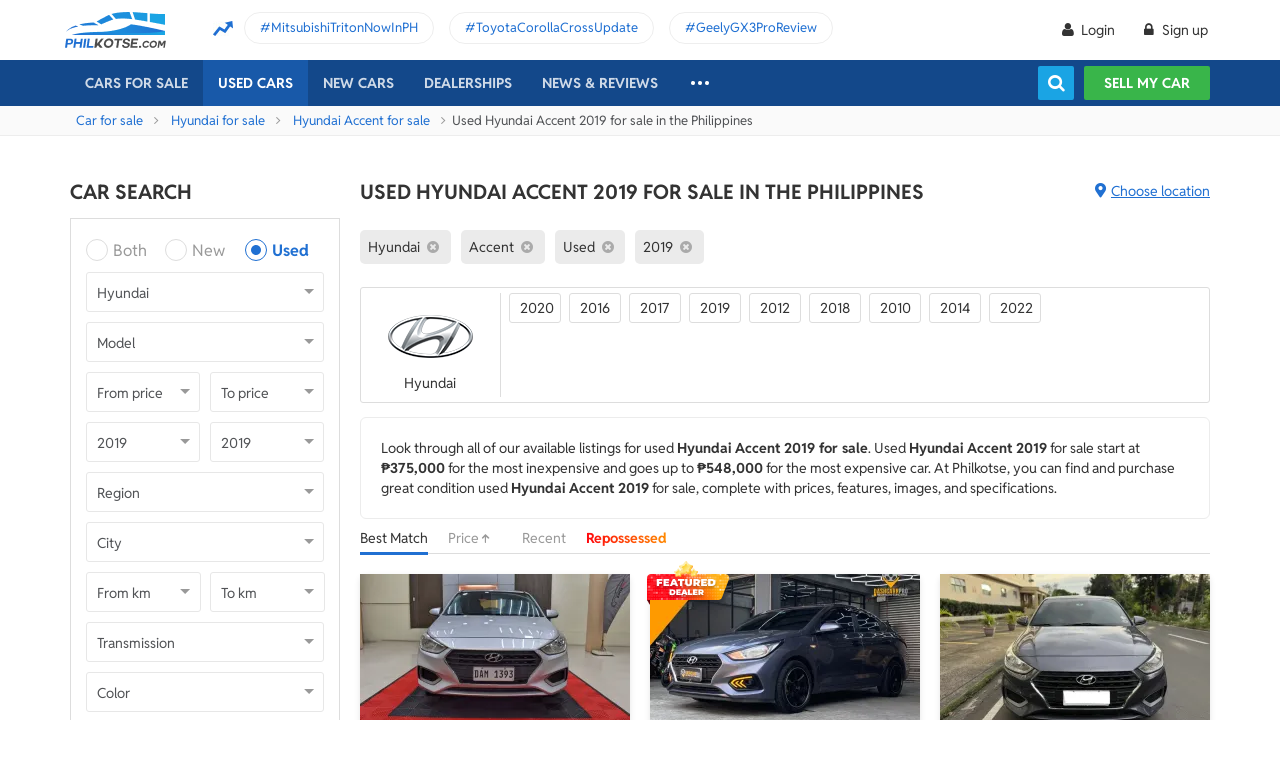

--- FILE ---
content_type: text/html; charset=utf-8
request_url: https://philkotse.com/used-hyundai-accent-year-2019-for-sale
body_size: 163375
content:
<!DOCTYPE html>
<html lang="en" prefix="og: https://ogp.me/ns#">
<head>
    <meta charset="utf-8" />
    <meta name="viewport" content="width=device-width, initial-scale=1.0">
    <meta http-equiv="Access-Control-Allow-Origin" content="https://www.facebook.com">

    <link href="/favicon.ico?v=2" rel="shortcut icon" type="image/x-icon">
    <link rel="apple-touch-icon" sizes="180x180" href="/apple-touch-icon.png">
    <link rel="icon" type="image/png" sizes="32x32" href="/favicon-32x32.png">
    <link rel="icon" type="image/png" sizes="16x16" href="/favicon-16x16.png">
    <link rel="manifest" href="/site.webmanifest">
    <link rel="mask-icon" href="/safari-pinned-tab.svg" color="#5bbad5">
    <meta name="msapplication-TileColor" content="#da532c">
    <meta name="theme-color" content="#ffffff">

        <title>Used and 2nd hand Hyundai Accent 2019 for sale</title>

    <!-- No Index -->
        <meta name="robots" content="index,follow" />

    <!-- Meta Description -->
    <meta name="description" content="Buy a used Hyundai Accent 2019 for sale? We provide thousands of second hand Accent in good condition for sale by trusted Hyundai dealers and owners." />

    <meta name="geo.region" content="PH" />
    <meta name="geo.position" content="14.590927;120.990285" />
    <meta name="ICBM" content="14.590927, 120.990285" />
    <meta id="hddFbAppId" property="fb:app_id" content="370242783390234" />
    <meta property="fb:pages" content="399920817012361" />

    <!-- Meta Facebook -->
<meta property="og:site_name" content="philkotse.com" /><meta property="og:title" content="Used and 2nd hand Hyundai Accent 2019 for sale" /><meta property="og:type" content="article" /><meta property="og:description" content=" " /><meta property="og:url" content="https://philkotse.com/used-hyundai-accent-year-2019-for-sale" /><meta property="og:image" content="https://philkotse.com/ContentV2/Web/img/article_thumbnail.jpg" /><meta property="og:image:type" content="image/jpg" /><meta property="og:image:width" content="1200" /><meta property="og:image:height" content="627" />    
<meta name="author" content="Philkotse.com" />    <!-- Meta Alternate -->
<link rel="alternate" href="https://philkotse.com/used-hyundai-accent-year-2019-for-sale" media="only screen and (max-width: 640px)" /><link rel="alternate" href="https://philkotse.com/used-hyundai-accent-year-2019-for-sale" media="handheld" /><link rel="alternate" hreflang="en-ph" href="https://philkotse.com/used-hyundai-accent-year-2019-for-sale"/>    <!-- Meta image preload -->
    <!-- Meta Pagination -->
    

    <!-- Canonical -->
<link rel="canonical" href="https://philkotse.com/used-hyundai-accent-year-2019-for-sale" />
    <!--Render Css-->
    <link href="/css/styleJqueryUI?v=SIEosHGlRKgxZqqtDZImuis7fy27XABcvPqtwivwr4Q1" rel="preload stylesheet" as="style" onload="this.onload=null;this.rel='stylesheet'"/><noscript><link href="/css/styleJqueryUI?v=SIEosHGlRKgxZqqtDZImuis7fy27XABcvPqtwivwr4Q1" rel="stylesheet"/></noscript>

    <link href="/css/styletheme?v=qBuV6bbfqHLOOCV68-rPqhXK2pmapv6Kmg9eWMAP_y01" rel="preload stylesheet" as="style" onload="this.onload=null;this.rel='stylesheet'"/><noscript><link href="/css/styletheme?v=qBuV6bbfqHLOOCV68-rPqhXK2pmapv6Kmg9eWMAP_y01" rel="stylesheet"/></noscript>

    <link href="/css/styleDOWIcon?v=EOdjTasOEPtJU4_5RsfglOFb7FKjOyfCvf6IH3F53XM1" rel="preload stylesheet" as="style" onload="this.onload=null;this.rel='stylesheet'"/><noscript><link href="/css/styleDOWIcon?v=EOdjTasOEPtJU4_5RsfglOFb7FKjOyfCvf6IH3F53XM1" rel="stylesheet"/></noscript>

    <link href="/css/styleIconChatWeb?v=Z7LqLUPm9mvZjUya75kbigI9T9z1l-KXB-pLiM6OgCs1" rel="preload stylesheet" as="style" onload="this.onload=null;this.rel='stylesheet'"/><noscript><link href="/css/styleIconChatWeb?v=Z7LqLUPm9mvZjUya75kbigI9T9z1l-KXB-pLiM6OgCs1" rel="stylesheet"/></noscript>


    
    <link href="/ScriptsV2/Library/Swiper-6.8.4/swiper-bundle.min.css" rel="preload stylesheet" as="style" onload="this.onload=null;this.rel='stylesheet'"/><noscript><link href="/ScriptsV2/Library/Swiper-6.8.4/swiper-bundle.min.css" rel="stylesheet"/></noscript>

    <link href="/css/stylechosen?v=jDyH3TFymGLXpHMSNlV5b6AtGCaph3tjm3xXequ8Ogc1" rel="preload stylesheet" as="style" onload="this.onload=null;this.rel='stylesheet'"/><noscript><link href="/css/stylechosen?v=jDyH3TFymGLXpHMSNlV5b6AtGCaph3tjm3xXequ8Ogc1" rel="stylesheet"/></noscript>

    <link href="/css/styleListAutoWeb?v=OuPgfywSB79PmGH9a1mFzBiwIPLe43G9Sk18vcPsoHw1" rel="preload stylesheet" as="style" onload="this.onload=null;this.rel='stylesheet'"/><noscript><link href="/css/styleListAutoWeb?v=OuPgfywSB79PmGH9a1mFzBiwIPLe43G9Sk18vcPsoHw1" rel="stylesheet"/></noscript>

    <link href="/css/StyleBanner?v=5I1BFQFpPq8_9FsEC8AeO-ForKVhDtUC1YKIBtCtf-Q1" rel="preload stylesheet" as="style" onload="this.onload=null;this.rel='stylesheet'"/><noscript><link href="/css/StyleBanner?v=5I1BFQFpPq8_9FsEC8AeO-ForKVhDtUC1YKIBtCtf-Q1" rel="stylesheet"/></noscript>

    <link href="/css/styleBoxNeedAdviceWeb?v=zuhKQQb6gBUJf54wwW2GGY565Jhv8nmXrSqqZQQ6tAo1" rel="preload stylesheet" as="style" onload="this.onload=null;this.rel='stylesheet'"/><noscript><link href="/css/styleBoxNeedAdviceWeb?v=zuhKQQb6gBUJf54wwW2GGY565Jhv8nmXrSqqZQQ6tAo1" rel="stylesheet"/></noscript>

    <link href="/css/styleDealerPromosPopupWeb?v=ZgCBHDAMemd4MdpUgf0_FRdRGUnhsVgz5VGMV71nSzU1" rel="preload stylesheet" as="style" onload="this.onload=null;this.rel='stylesheet'"/><noscript><link href="/css/styleDealerPromosPopupWeb?v=ZgCBHDAMemd4MdpUgf0_FRdRGUnhsVgz5VGMV71nSzU1" rel="stylesheet"/></noscript>

    <link href="/css/styleDealerShipFeedbackPopupWeb?v=txry5Wv2V5O8YxBKhy-Saj-urtSRfw_KYnYZNUaL-C01" rel="preload stylesheet" as="style" onload="this.onload=null;this.rel='stylesheet'"/><noscript><link href="/css/styleDealerShipFeedbackPopupWeb?v=txry5Wv2V5O8YxBKhy-Saj-urtSRfw_KYnYZNUaL-C01" rel="stylesheet"/></noscript>

    <link href="/css/styleLeadFormWeb?v=2lRDoRBr39ZHRtkq-QEw9mx0st0K3jqQSA9oUOtVb6I1" rel="preload stylesheet" as="style" onload="this.onload=null;this.rel='stylesheet'"/><noscript><link href="/css/styleLeadFormWeb?v=2lRDoRBr39ZHRtkq-QEw9mx0st0K3jqQSA9oUOtVb6I1" rel="stylesheet"/></noscript>


    <!--End Render Css-->
    <!-- Schema -->
    
        <script type="application/ld+json">
        {
          "@context": "http://schema.org/", 
          "@type": "BreadcrumbList", 
          "itemListElement": [
            { 
              "@type": "ListItem", 
              "position": "1", 
              "name": "Car for sale",
              "item": "https://philkotse.com/cars-for-sale"
            }
            ,
                        { 
                            "@type": "ListItem", 
                            "position": "2", 
                            "name": "Hyundai for sale",
                            "item": "https://philkotse.com/hyundai-for-sale"
                        }
                        ,
                        { 
                            "@type": "ListItem", 
                            "position": "3", 
                            "name": "Hyundai Accent for sale",
                            "item": "https://philkotse.com/hyundai-accent-for-sale"
                        }
                        ,
                        { 
                            "@type": "ListItem", 
                            "position": "4", 
                            "name": "Used Hyundai Accent 2019 for sale in the Philippines",
                            "item": "https://philkotse.com/used-hyundai-accent-year-2019-for-sale"
                        }
                        
          ]
        }
        </script>
        <script type="application/ld+json"> { "@context": "http://schema.org/" ,
"@type": "Product" ,
"name": "Hyundai Accent" ,
"image": "https://img.philkotse.com/crop/270x152/2025/11/06/q0zvDh8H/dsc0665-bce4.webp" ,
"description": "Buy a used Hyundai Accent 2019 for sale? We provide thousands of second hand Accent in good condition for sale by trusted Hyundai dealers and owners." ,
"url": "https://philkotse.com/used-hyundai-accent-year-2019-for-sale" ,
"brand": { "@type": "Brand", "name": "Hyundai" } ,
"offers": { "@type": "AggregateOffer","offerCount": "3" ,
"lowPrice": "375000" ,
"highPrice": "548000","priceCurrency": "PHP" },
"AggregateRating": { "@type": "AggregateRating" ,
"worstRating": "1","ratingValue": "4.5" ,
"bestRating":  "5" ,
"ratingCount": "9" },
"review": [{ "@type": "Review" ,"author": { "@type": "Person", "name": "Arnel" },
"datePublished": "2023-03-31" ,
"description": "No matter what kind of terrain you wish to enjoy it in, the Hyundai Accent is stuffed with features that make it a compact offering. I think this automobile is among the best the company has to offer after having it for more than a year and driving it on multiple lengthy excursions. No matter the roads or the highway, the Accents performance and engine are dependable and wont let you down. Worth the price." ,
"name": "Hyundai Accent" ,
"reviewRating": { 
"@type": "Rating" ,
"bestRating": "5" ,
"ratingValue": "4.0" ,
"worstRating": "1" 
}}]
}
</script>
    <!-- End Schema -->
    <!-- MePuzz -->
    <!-- MePuzz start -->
<!--<script>
    (function (i, s, o, g, r, a, m) {
        i['MePuzzAnalyticsObject'] = r; i[r] = i[r] || function () {
            (i[r].q = i[r].q || []).push(arguments);
        }, i[r].l = 1 * new Date(); a = s.createElement(o),
            m = s.getElementsByTagName(o)[0]; a.async = 1; a.src = g;
        m.parentNode.insertBefore(a, m);
    })(window, document, 'script', 'https://mepuzz.com/sdk/v2/MePuzzSDK4Phil.js', 'mePuzz');
    mePuzz('setAppId', 'OVpeBKv46j');
    mePuzz('track', 'pageview');
</script>-->
<!-- MePuzz end -->

    <script defer src="/ScriptsV2/Library/firebasejs/7.14.4/firebase-app.js" ></script>
 
    <script defer src="/ScriptsV2/Library/firebasejs/7.14.4/firebase-messaging.js" ></script>
 

    <!-- Google Tag Manager Head-->
    
<link rel="preconnect" href="https://www.google-analytics.com">
<link rel="preconnect" href="https://www.googletagmanager.com">

<link rel="preconnect" href="https://apis.google.com">




<link rel="preconnect" href="https://onesignal.com">
<link rel="preconnect" href="https://cdn.onesignal.com">
<link rel="preconnect" href="https://log.philkotse.com">

    <!-- Content GTM -->
    <!-- End Content GTM -->
    <!-- Google Tag Manager -->
    <script>
        (function (w, d, s, l, i) {
            w[l] = w[l] || []; w[l].push({
                'gtm.start':
                    new Date().getTime(), event: 'gtm.js'
            }); var f = d.getElementsByTagName(s)[0],
                j = d.createElement(s), dl = l != 'dataLayer' ? '&l=' + l : ''; j.async = true; j.src =
                    'https://www.googletagmanager.com/gtm.js?id=' + i + dl; f.parentNode.insertBefore(j, f);
        })(window, document, 'script', 'dataLayer', 'GTM-NJGVVXD');</script>
    <!-- End Google Tag Manager -->


    <!-- Firebase -->
    
<script>
    // Your web app's Firebase configuration
    var firebaseConfig = {
        apiKey: "AIzaSyCh5hCqtzzvIbkzN-ah8dJI_1LUAb-QXaI",
        authDomain: "philkotse.firebaseapp.com",
        databaseURL: "https://philkotse.firebaseio.com",
        projectId: "philkotse",
        storageBucket: "philkotse.appspot.com",
        messagingSenderId: "27998486496",
        appId: "1:27998486496:web:87d17ddb7acd80753b7585",
        measurementId: "G-W4JW1W9PX6"
    };
</script>

    <!-- Google Adsense -->
    
    <!-- End Google Adsense -->

</head>
<body>
    <!-- Google Tag Manager Body-->
    
    <!-- Google Tag Manager (noscript) -->
    <noscript>
        <iframe src="https://www.googletagmanager.com/ns.html?id=GTM-NJGVVXD"
                height="0" width="0" style="display:none;visibility:hidden"></iframe>
    </noscript>
    <!-- End Google Tag Manager (noscript) -->


    <div id="wr_wrapper">
        

<!--header and menu top-->
<div class="header-fix fix-theme-old" style="height: 106px;">
    <div class="header" id="header">
        <!--headtop-->
        <div class="header-top">
            <div class="container">
                <a href="/" class="logo">
                    <img width="102"
                         height="36"
                         data-src="/ContentV2/Web/img/logo-philkotse.png"
                         alt="Buy and Sell cars philippines"
                         title="Philkotse - Buy and Sell Cars"
                         class="lozad" />
                </a>
                    <div class="box-spotlight-new">
        <div class="item-spotlight-new">
            <span class="title" title="Spotlight"> Spotlight: </span>
                <a title="MitsubishiTritonNowInPH" href="https://philkotse.com/new-releases/mitsubishi-triton-launch-philippines-15529">MitsubishiTritonNowInPH </a>
                <a title="ToyotaCorollaCrossUpdate" href="https://philkotse.com/new-releases/2024-toyota-corolla-cross-refresh-debut-asean-15571">ToyotaCorollaCrossUpdate </a>
                <a title="GeelyGX3ProReview" href="https://philkotse.com/car-review/geely-gx3-pro-philippines-rv451">GeelyGX3ProReview </a>
        </div>
    </div>

            </div>
        </div>
        <!--navi top-->
        <div class="navi">
            <div class="container">
                

<ul class="menu-top">
    <!-- Logo (display when scroll down & header neo) -->
    <li>
        <a href="/" class="logo-white">
            <img width="102"
                 height="36"
                 data-src="/ContentV2/Web/img/logo-philkotse-white.png"
                 alt="Buy and Sell cars philippines"
                 title="Philkotse - Buy and Sell Cars"
                 class="lozad" />
        </a>
    </li>

    <!-- Cars For Sale -->
    <li class="car-for-sale">
        <a id="nav_car" href="/cars-for-sale" class="">Cars For Sale</a>
            <div class="sub-menu-car-for-sale" id="menu_brand">
        <div class="container">
            <ul class="list-brand brandall-car">
                    <li class="i-toyota">
                        <a href="/toyota-for-sale" title="Toyota for sale">
                            <span class="name"></span>
                            <span class="text-ellipsis"> Toyota</span>
                        </a>
                    </li>
                    <li class="i-ford">
                        <a href="/ford-for-sale" title="Ford for sale">
                            <span class="name"></span>
                            <span class="text-ellipsis"> Ford</span>
                        </a>
                    </li>
                    <li class="i-mitsubishi">
                        <a href="/mitsubishi-for-sale" title="Mitsubishi for sale">
                            <span class="name"></span>
                            <span class="text-ellipsis"> Mitsubishi</span>
                        </a>
                    </li>
                    <li class="i-honda">
                        <a href="/honda-for-sale" title="Honda for sale">
                            <span class="name"></span>
                            <span class="text-ellipsis"> Honda</span>
                        </a>
                    </li>
                    <li class="i-hyundai">
                        <a href="/hyundai-for-sale" title="Hyundai for sale">
                            <span class="name"></span>
                            <span class="text-ellipsis"> Hyundai</span>
                        </a>
                    </li>
                    <li class="i-nissan">
                        <a href="/nissan-for-sale" title="Nissan for sale">
                            <span class="name"></span>
                            <span class="text-ellipsis"> Nissan</span>
                        </a>
                    </li>
                    <li class="i-chevrolet">
                        <a href="/chevrolet-for-sale" title="Chevrolet for sale">
                            <span class="name"></span>
                            <span class="text-ellipsis"> Chevrolet</span>
                        </a>
                    </li>
                    <li class="i-subaru">
                        <a href="/subaru-for-sale" title="Subaru for sale">
                            <span class="name"></span>
                            <span class="text-ellipsis"> Subaru</span>
                        </a>
                    </li>
                    <li class="i-suzuki">
                        <a href="/suzuki-for-sale" title="Suzuki for sale">
                            <span class="name"></span>
                            <span class="text-ellipsis"> Suzuki</span>
                        </a>
                    </li>
                    <li class="i-kia">
                        <a href="/kia-for-sale" title="Kia for sale">
                            <span class="name"></span>
                            <span class="text-ellipsis"> Kia</span>
                        </a>
                    </li>
                    <li class="i-isuzu">
                        <a href="/isuzu-for-sale" title="Isuzu for sale">
                            <span class="name"></span>
                            <span class="text-ellipsis"> Isuzu</span>
                        </a>
                    </li>
                    <li class="i-mazda">
                        <a href="/mazda-for-sale" title="Mazda for sale">
                            <span class="name"></span>
                            <span class="text-ellipsis"> Mazda</span>
                        </a>
                    </li>
            </ul>
            <a href="/cars-for-sale" class="more">View All Car For Sale <i class="icon-angle-circled-right"></i></a>
        </div>
    </div>

    </li>

    <!-- Used Cars -->
    <li >
        <a href="/used-cars-for-sale" class="active">Used cars</a>

        <ul class="sub-menu-new">
            
            <li>
                <a class="cursor-default " href="javascript:void(0)">By Body Type</a>
                    <div class="sub-menu-new-level-2">
                        <ul class="list">
                            <li>
                                <a class="" href="/used-cars-suv-for-sale" title="Used suv for sale philippines">SUV</a>
                                <a class="" href="/used-cars-sedan-for-sale" title="Second hand sedan for sale">Sedan</a>
                                <a class="" href="/used-cars-hatchback-for-sale" title="Used hatchback cars for sale">Hatchback</a>
                                <a class="" href="/used-cars-van-for-sale" title="2nd hand van for sale">Van</a>
                                <a class="" href="/used-cars-minivan-for-sale" title="Second hand mini van for sale">Minivan</a>
                                <a class="" href="/used-cars-truck-for-sale" title="Second hand pickup for sale">Truck</a>
                                <a class="" href="/used-cars-mpv-for-sale" title="Second hand mpv for sale">MPV</a>
                            </li>
                        </ul>
                    </div>

            </li>
            <li>
                <a class="cursor-default " href="javascript:void(0)">By Price Range</a>
                    <div class="sub-menu-new-level-2">
                        <ul class="list">
                            <li>
                                <a class="" href="/used-cars-for-sale/mlt1000000" title="Cars for sale below ₱1.000.000">Under ₱1.000.000</a>
                                <a class="" href="/used-cars-for-sale/mlt500000" title="Cars for sale car under 500k">Under ₱500.000</a>
                                <a class="" href="/used-cars-for-sale/mlt300000" title="Used cars for sale philippines below 300k">Under ₱300.000</a>
                                <a class="" href="/used-cars-for-sale/mlt250000" title="Used cars for sale philippines below 250k">Under ₱250.000</a>
                                <a class="" href="/used-cars-for-sale/mlt200000" title="Used cars for sale philippines below 200k">Under ₱200.000</a>
                                <a class="" href="/used-cars-for-sale/mlt150000" title="2nd hand cars worth 150k">Under ₱150.000</a>
                                <a class="" href="/used-cars-for-sale/mlt100000" title="Used cars for sale philippines below 100k">Under ₱100.000</a>
                            </li>
                        </ul>
                    </div>

            </li>
            <li>
                <a class="cursor-default " href="javascript:void(0)">By Location</a>
                    <div class="sub-menu-new-level-2">
                        <ul class="list">
                            <li>
                                <a class="" href="/used-cars-for-sale-in-cagayan" title="Used car for sale in Cagayan">Cagayan</a>
                                <a class="" href="/used-cars-for-sale-in-pampanga" title="Used car for sale in Pampanga">Pampanga</a>
                                <a class="" href="/used-cars-for-sale-in-cebu" title="Used car for sale in Cebu">Cebu</a>
                                <a class="" href="/used-cars-for-sale-in-iloilo" title="Used car for sale in Iloilo">Iloilo</a>
                                <a class="" href="/used-cars-for-sale-in-metro-manila" title="Used car for sale in Metro Manila">Metro Manila</a>
                                <a class="" href="/used-cars-for-sale-in-baguio-benguet" title="Used car for sale in Baguio Benguet">Baguio Benguet</a>
                                <a class="" href="/used-cars-for-sale-in-pangasinan" title="Used car for sale in Pangasinan">Pangasinan</a>
                            </li>
                        </ul>
                    </div>

            </li>
            
            
        </ul>
    </li>

    <!-- Repossessed Cars -->
    

    <!-- Car Guide -->
        <li class="menu-new-car-new">
            <a href="/car-prices-philippines" class="">New cars</a>

            <ul class="sub-menu-new">
                <!-- Car Price -->
                <li>
                    <a href="/car-prices-philippines" class="">Car price</a>
                    <div class="sub-menu-new-level-2">
                        <ul class="list">
                                    <li>
                                        <a class="" href="/toyota-philippines-price-list">Toyota</a>
                                    </li>
                                    <li>
                                        <a class="" href="/mitsubishi-philippines-price-list">Mitsubishi</a>
                                    </li>
                                    <li>
                                        <a class="" href="/honda-philippines-price-list">Honda</a>
                                    </li>
                                    <li>
                                        <a class="" href="/hyundai-philippines-price-list">Hyundai</a>
                                    </li>
                                    <li>
                                        <a class="" href="/isuzu-philippines-price-list">Isuzu</a>
                                    </li>
                                    <li>
                                        <a class="" href="/mg-philippines-price-list">MG</a>
                                    </li>
                                    <li>
                                        <a class="" href="/chery-philippines-price-list">Chery</a>
                                    </li>
                                    <li>
                                        <a class="" href="/kia-philippines-price-list">Kia</a>
                                    </li>
                                    <li>
                                        <a class="" href="/ford-philippines-price-list">Ford</a>
                                    </li>
                                    <li>
                                        <a class="" href="/nissan-philippines-price-list">Nissan</a>
                                    </li>
                                    <li>
                                        <a class="" href="/mazda-philippines-price-list">Mazda</a>
                                    </li>
                                    <li>
                                        <a class="" href="/suzuki-philippines-price-list">Suzuki</a>
                                    </li>
                                    <li>
                                        <a class="" href="/bmw-philippines-price-list">BMW</a>
                                    </li>
                                    <li>
                                        <a class="" href="/mercedes-benz-philippines-price-list">Mercedes-Benz</a>
                                    </li>
                                    <li>
                                        <a class="" href="/jeep-philippines-price-list">Jeep</a>
                                    </li>
                            <li class="i-more-new">
                                <a href="/car-prices-philippines">
                                    All Brands »
                                </a>
                            </li>
                        </ul>
                    </div>
                </li>
                <!-- Car Promo -->
                <li>
                    <a href="/all-promotions-in-the-philippines" class="">Car promos</a>
                </li>
            </ul>

        </li>
    <li>
        <a href="/auto-dealerships-in-the-philippines" class="">Dealerships</a>
    </li>
    

    <!-- News & Reviews -->
    <li>
        <a href="javascript:void(0);" class="cursor-default">News & reviews</a>
        <ul class="sub-menu-new">
            <!-- Car Reviews -->
                <li>
                    <a href="/car-review" class="">Car Reviews</a>
                            <div class="sub-menu-new-level-2">
                                <ul class="list">
                                        <li>
                                            <a class="" href="/car-review-toyota">Toyota</a>
                                        </li>
                                        <li>
                                            <a class="" href="/car-review-honda">Honda</a>
                                        </li>
                                        <li>
                                            <a class="" href="/car-review-mitsubishi">Mitsubishi</a>
                                        </li>
                                        <li>
                                            <a class="" href="/car-review-ford">Ford</a>
                                        </li>
                                        <li>
                                            <a class="" href="/car-review-hyundai">Hyundai</a>
                                        </li>
                                        <li>
                                            <a class="" href="/car-review-isuzu">Isuzu</a>
                                        </li>
                                        <li>
                                            <a class="" href="/car-review-suzuki">Suzuki</a>
                                        </li>
                                        <li>
                                            <a class="" href="/car-review-nissan">Nissan</a>
                                        </li>
                                        <li>
                                            <a class="" href="/car-review-kia">Kia</a>
                                        </li>
                                        <li>
                                            <a class="" href="/car-review-mazda">Mazda</a>
                                        </li>
                                    <li><a href="/car-review">All Brands</a></li>
                                </ul>
                            </div>

                </li>
            <!-- Car Comparison -->
            <li>
                <a href="/car-comparison" class="">Car Comparisons</a>
            </li>
            <!-- Car News -->
            <li>
                <a href="/news" class="">Car News</a>
                <div class="sub-menu-new-level-2">
                    <ul class="list">
                                <li>
                                    <a class="" href="/news/market-news">Market News</a>
                                </li>
                                <li>
                                    <a class="" href="/news/new-releases">New Releases</a>
                                </li>
                                <li>
                                    <a class="" href="/news/car-events">Car Events</a>
                                </li>
                    </ul>
                </div>
            </li>
            <!-- Tips & Advice -->
            <li>
                <a href="/tips-advice" class="">Tips & Advice</a>
                <div class="sub-menu-new-level-2">
                    <ul class="list">
                        <li><a href="/tips-advice/list-ticles" class="">List-ticles</a></li>
                                <li>
                                    <a class="" href="/tips-advice/car-buying-and-selling">Car Buying &amp; Selling</a>
                                </li>
                                <li>
                                    <a class="" href="/tips-advice/car-maintenance">Car Maintenance</a>
                                </li>
                                <li>
                                    <a class="" href="/tips-advice/safe-driving">Safe Driving</a>
                                </li>
                    </ul>
                </div>
            </li>
            <!-- Car Videos -->
            <li><a href="/video" class="">Car Videos</a></li>
            <!-- E-Magazine -->
            <li><a href="/magazine" class="">E-Magazine</a></li>
            <li></li>
        </ul>
    </li>
    <!-- car insurance -->
    

    <!-- Dealerships & Promos -->
    

    <!-- ... -->
    <li class="more-menu">
        <ul class="sub-menu-new">
            
            <li>
                <a href="/become-a-partner" rel="nofollow">Become Our Partner</a>
            </li>
            <li>
                <a href="/loan-calculator" class="">Loan Calculator</a>
            </li>
            <li>
                <a href="/car-insurance" class="">Car Insurance</a>
            </li>
            
            

            <!-- Used Cars (display when scroll down & header neo) -->
            
        </ul>
    </li>

    <!-- Icon Search -->
    <li class="search-fix">
        <span class="icon-show-search"></span>
    </li>
</ul>




                <div class="right-menu">
                    <div class="box-acc" id="box-user"></div>
                    <!--Search suggestion-->
                    <div class="box-search-h">
                        <span class="btn-search" id="show-tab-search-text"></span>
                        <div class="box-search-head">
                            <input class="input-text input-search-suggestion ui-autocomplete-input" id="txtKeywordSearchHome" placeholder="search by keywords" type="text" />
                            <div class="btn-search-text" id="searchAutoText"></div>
                        </div>
                    </div>
                    <!--End -->
                    <a href="/sell-car" class="btn-sell-mycar ss-slab">
                        Sell my car
                        <span class="tootip">
                            Tip: Creating a listing on
                            <strong>Philkotse.com</strong> will help your
                            car reach nearly <strong>
                                300 potential
                                buyers within the first week!
                            </strong>
                        </span>
                    </a>
                </div>
            </div>
        </div>
    </div>
</div>
<div class="" id="position_menu"></div>
<!--end header and menu top-->

        <div id="fix_height">
            


<input type="hidden" id="hddSearchInfo" name="hddSearchInfo" value="{&quot;BrandId&quot;:21,&quot;ModelId&quot;:409,&quot;VersionId&quot;:0,&quot;Version&quot;:&quot;&quot;,&quot;PriceId&quot;:0.0,&quot;MinPrice&quot;:null,&quot;MaxPrice&quot;:null,&quot;MinYear&quot;:2019,&quot;MaxYear&quot;:2019,&quot;SecondHandId&quot;:3,&quot;SecondHandCode&quot;:&quot;used&quot;,&quot;CityId&quot;:0,&quot;NumOfKmMin&quot;:null,&quot;NumOfKmMax&quot;:null,&quot;TransmissionId&quot;:0,&quot;TransmissionCode&quot;:null,&quot;ColorId&quot;:0,&quot;ColorCode&quot;:null,&quot;TypeId&quot;:0,&quot;TypeCode&quot;:null,&quot;YearId&quot;:0}" />
<input type="hidden" id="hddBannerPage" value="2" />
<input type="hidden" id="hddBannerPosition_ListingSpotlight1" value="30" />
<input type="hidden" id="hddIsValidToDisplay_ListingSpotlight1" value="False" />
<input type="hidden" id="hddArrangeId" value="0" />
<input type="hidden" id="hddPageIndex" value="1" />
<input type="hidden" id="hddMaxPageIndex" value="1" />
<input type="hidden" id="hddAbsoluteUrl" value="/used-hyundai-accent-year-2019-for-sale" />
<input type="hidden" id="hddAbsoluteUrlForInfiniteScroll" value="infinite-scroll/used-hyundai-accent-year-2019-for-sale" />

<!-- breadcrumb -->
<div class="breadcrumb"><div class="container" > <a href="/cars-for-sale" title="Car for sale" class="alink">Car for sale</a><a href="/hyundai-for-sale" title="Hyundai for sale" class="alink">Hyundai for sale</a><a href="/hyundai-accent-for-sale" title="Hyundai Accent for sale" class="alink">Hyundai Accent for sale</a><span>Used Hyundai Accent 2019 for sale in the Philippines</div></div>
<!-- end breadcrumb -->

<div id="wrapper">
    <div class="container">
        <!-- Listing_Top_1 (Banner CMS) -->
        

        <div class="content mt-40">
            <!--Box Left-->
            <div class="a-column left-list">
                <!-- Box Search -->
                <h2 class="heading">Car Search</h2>
<div class="box-search-advance">
    <ul id="boxSearchLeft" class="form-search-a chosen-popup">
        <li>
            <div class="radio">
                <input id="condition-both" name="rdConditionSearchAutoListing" type="radio"  value="0" />
                <label for="condition-both" class="radio-label">Both</label>
            </div>
            <div class="radio">
                <input id="condition-new" name="rdConditionSearchAutoListing" type="radio"  value="2" />
                <label for="condition-new" class="radio-label">New</label>
            </div>
            <div class="radio">
                <input id="condition-used" name="rdConditionSearchAutoListing" type="radio" checked value="3" />
                <label for="condition-used" class="radio-label">Used</label>
            </div>
        </li>
        <li>
            <div class="custom-select-a">
                <select id="comboboxBrandSearchAutoListing" class="select-box chosen-select" onchange="ComboboxCommons.GenerateModel(this.value, 'comboboxModelSearchAutoListing');">
                    <option value="0">Brand</option>
                        <option data-alias="abarth"  value="118">Abarth</option>
                        <option data-alias="acura"  value="1">Acura</option>
                        <option data-alias="alfa-romeo"  value="2">Alfa Romeo</option>
                        <option data-alias="asia-motors"  value="74">Asia Motors</option>
                        <option data-alias="aston-martin"  value="3">Aston Martin</option>
                        <option data-alias="audi"  value="4">Audi</option>
                        <option data-alias="baic"  value="49">BAIC</option>
                        <option data-alias="bmw"  value="6">BMW</option>
                        <option data-alias="byd"  value="50">BYD</option>
                        <option data-alias="bajaj"  value="124">Bajaj</option>
                        <option data-alias="bentley"  value="5">Bentley</option>
                        <option data-alias="cadillac"  value="7">Cadillac</option>
                        <option data-alias="chana"  value="51">Chana</option>
                        <option data-alias="changan"  value="121">Changan</option>
                        <option data-alias="chery"  value="8">Chery</option>
                        <option data-alias="chevrolet"  value="9">Chevrolet</option>
                        <option data-alias="chrysler"  value="10">Chrysler</option>
                        <option data-alias="citroen"  value="81">Citroen</option>
                        <option data-alias="daewoo"  value="11">Daewoo</option>
                        <option data-alias="daihatsu"  value="12">Daihatsu</option>
                        <option data-alias="dodge"  value="13">Dodge</option>
                        <option data-alias="dong-feng"  value="52">Dong Feng</option>
                        <option data-alias="faw"  value="53">FAW</option>
                        <option data-alias="ferrari"  value="14">Ferrari</option>
                        <option data-alias="fiat"  value="15">Fiat</option>
                        <option data-alias="ford"  value="16">Ford</option>
                        <option data-alias="foton"  value="17">Foton</option>
                        <option data-alias="freightliner"  value="204">Freightliner</option>
                        <option data-alias="fruehauf"  value="202">Fruehauf</option>
                        <option data-alias="fuel-tanker-trailer"  value="203">Fuel Tanker Trailer</option>
                        <option data-alias="fuso"  value="122">Fuso</option>
                        <option data-alias="gac"  value="114">GAC</option>
                        <option data-alias="gaz"  value="113">Gaz</option>
                        <option data-alias="geely"  value="54">Geely</option>
                        <option data-alias="gmc"  value="18">Gmc</option>
                        <option data-alias="golden-dragon"  value="55">Golden Dragon</option>
                        <option data-alias="great-wall-motor"  value="56">Great Wall Motor</option>
                        <option data-alias="haima"  value="57">Haima</option>
                        <option data-alias="hino"  value="123">Hino</option>
                        <option data-alias="honda"  value="19">Honda</option>
                        <option data-alias="hummer"  value="20">Hummer</option>
                        <option data-alias="hyundai" selected value="21">Hyundai</option>
                        <option data-alias="infiniti"  value="88">Infiniti</option>
                        <option data-alias="international"  value="205">International</option>
                        <option data-alias="isuzu"  value="22">Isuzu</option>
                        <option data-alias="jac"  value="59">JAC</option>
                        <option data-alias="jmc"  value="61">JMC</option>
                        <option data-alias="jaguar"  value="23">Jaguar</option>
                        <option data-alias="jeep"  value="24">Jeep</option>
                        <option data-alias="jetour"  value="212">Jetour</option>
                        <option data-alias="jinbei"  value="60">Jinbei</option>
                        <option data-alias="joylong"  value="62">Joylong</option>
                        <option data-alias="kaicene"  value="119">Kaicene</option>
                        <option data-alias="kawasaki"  value="206">Kawasaki</option>
                        <option data-alias="kia"  value="25">Kia</option>
                        <option data-alias="king-long"  value="63">King Long</option>
                        <option data-alias="komatsu"  value="207">Komatsu</option>
                        <option data-alias="lamborghini"  value="64">Lamborghini</option>
                        <option data-alias="land-rover"  value="26">Land Rover</option>
                        <option data-alias="lexus"  value="27">Lexus</option>
                        <option data-alias="lifan"  value="65">Lifan</option>
                        <option data-alias="lincoln"  value="28">Lincoln</option>
                        <option data-alias="lotus"  value="66">Lotus</option>
                        <option data-alias="lynk-co"  value="215">Lynk &amp; Co</option>
                        <option data-alias="mg"  value="33">MG</option>
                        <option data-alias="mahindra"  value="29">Mahindra</option>
                        <option data-alias="maserati"  value="67">Maserati</option>
                        <option data-alias="maxus"  value="116">Maxus</option>
                        <option data-alias="mazda"  value="30">Mazda</option>
                        <option data-alias="mclaren"  value="92">McLaren</option>
                        <option data-alias="mercedes-benz"  value="31">Mercedes-Benz</option>
                        <option data-alias="mercury"  value="32">Mercury</option>
                        <option data-alias="mini"  value="34">Mini</option>
                        <option data-alias="mitsubishi"  value="35">Mitsubishi</option>
                        <option data-alias="morgan"  value="68">Morgan</option>
                        <option data-alias="nissan"  value="36">Nissan</option>
                        <option data-alias="omoda"  value="213">Omoda</option>
                        <option data-alias="opel"  value="37">Opel</option>
                        <option data-alias="peugeot"  value="38">Peugeot</option>
                        <option data-alias="porsche"  value="39">Porsche</option>
                        <option data-alias="proton"  value="40">Proton</option>
                        <option data-alias="ram"  value="112">Ram</option>
                        <option data-alias="renault"  value="111">Renault</option>
                        <option data-alias="rolls-royce"  value="71">Rolls-Royce</option>
                        <option data-alias="saab"  value="110">Saab</option>
                        <option data-alias="scion"  value="41">Scion</option>
                        <option data-alias="shacman"  value="120">Shacman</option>
                        <option data-alias="sinotruk"  value="201">Sinotruk</option>
                        <option data-alias="smart"  value="72">Smart</option>
                        <option data-alias="ssangyong"  value="42">SsangYong</option>
                        <option data-alias="stewart-stevenson"  value="210">Stewart &amp; Stevenson</option>
                        <option data-alias="subaru"  value="43">Subaru</option>
                        <option data-alias="suzuki"  value="44">Suzuki</option>
                        <option data-alias="tcm"  value="208">TCM</option>
                        <option data-alias="tadano"  value="115">Tadano</option>
                        <option data-alias="tata"  value="45">Tata</option>
                        <option data-alias="tesla"  value="117">Tesla</option>
                        <option data-alias="toyota"  value="46">Toyota</option>
                        <option data-alias="vinfast"  value="216">Vinfast</option>
                        <option data-alias="volkswagen"  value="47">Volkswagen</option>
                        <option data-alias="volvo"  value="48">Volvo</option>
                        <option data-alias="xgma"  value="209">XGMA</option>
                </select>
            </div>
        </li>
        <li>
            <div class="custom-select-a">
                <input type="hidden" id="hddModelId" value="409" />

                <select id="comboboxModelSearchAutoListing" class="select-box chosen-select">
                    <option selected value="0">Model</option>
                </select>
            </div>
        </li>
        
        <li>
            <div class="row">
                <div class="col-6">
                    <div class="custom-select-a">
                        <select id="min_price" class="select-box disable_search">
                            <option value="0">From price</option>
                                <option  value="₱0">  ₱0</option>
                                <option  value="‎₱250,000">  ‎₱250,000</option>
                                <option  value="‎₱500,000">  ‎₱500,000</option>
                                <option  value="‎₱750,000">  ‎₱750,000</option>
                                <option  value="‎₱1,000,000">  ‎₱1,000,000</option>
                                <option  value="‎‎₱2,000,000">  ‎‎₱2,000,000</option>
                                <option  value="‎‎₱3,000,000">  ‎‎₱3,000,000</option>
                                <option  value="‎‎₱5,000,000">  ‎‎₱5,000,000</option>
                                <option  value="‎‎₱8,000,000">  ‎‎₱8,000,000</option>
                        </select>

                    </div>
                </div>
                <div class="col-6">
                    <div class="custom-select-a">
                        <select id="max_price" class="select-box disable_search">
                            <option value="0">To price</option>
                                <option  value="‎₱250,000">  ‎₱250,000</option>
                                <option  value="‎₱500,000">  ‎₱500,000</option>
                                <option  value="‎₱750,000">  ‎₱750,000</option>
                                <option  value="‎₱1,000,000">  ‎₱1,000,000</option>
                                <option  value="‎‎₱2,000,000">  ‎‎₱2,000,000</option>
                                <option  value="‎‎₱3,000,000">  ‎‎₱3,000,000</option>
                                <option  value="‎‎₱5,000,000">  ‎‎₱5,000,000</option>
                                <option  value="‎‎₱8,000,000">  ‎‎₱8,000,000</option>
                                <option  value="‎‎&gt; ₱8,000,000">  ‎‎> ₱8,000,000</option>
                        </select>
                    </div>
                </div>
            </div>
        </li>
        <li>
            <div class="row">
                <div class="col-6">
                    <div class="custom-select-a">
                        <select id="min_year" class="select-box disable_search">
                            <option value="0">From year</option>

                                <option  value="2027">2027</option>
                                <option  value="2026">2026</option>
                                <option  value="2025">2025</option>
                                <option  value="2024">2024</option>
                                <option  value="2023">2023</option>
                                <option  value="2022">2022</option>
                                <option  value="2021">2021</option>
                                <option  value="2020">2020</option>
                                <option selected value="2019">2019</option>
                                <option  value="2018">2018</option>
                                <option  value="2017">2017</option>
                                <option  value="2016">2016</option>
                                <option  value="2015">2015</option>
                                <option  value="2014">2014</option>
                                <option  value="2013">2013</option>
                                <option  value="2012">2012</option>
                                <option  value="2011">2011</option>
                                <option  value="2010">2010</option>
                                <option  value="2009">2009</option>
                                <option  value="2008">2008</option>
                                <option  value="2007">2007</option>
                                <option  value="2006">2006</option>
                                <option  value="2005">2005</option>
                                <option  value="2004">2004</option>
                                <option  value="2003">2003</option>
                                <option  value="2002">2002</option>
                                <option  value="2001">2001</option>
                                <option  value="2000">2000</option>
                                <option  value="1999">1999</option>
                                <option  value="1998">1998</option>
                                <option  value="1997">1997</option>
                                <option  value="1996">1996</option>
                                <option  value="1995">1995</option>
                                <option  value="1994">1994</option>
                                <option  value="1993">1993</option>
                                <option  value="1992">1992</option>
                                <option  value="1991">1991</option>
                                <option  value="1990">1990</option>
                        </select>

                    </div>
                </div>
                <div class="col-6">
                    <div class="custom-select-a">
                        <select id="max_year" class="select-box disable_search">
                            <option value="0">To year</option>
                                <option  value="2027">2027</option>
                                <option  value="2026">2026</option>
                                <option  value="2025">2025</option>
                                <option  value="2024">2024</option>
                                <option  value="2023">2023</option>
                                <option  value="2022">2022</option>
                                <option  value="2021">2021</option>
                                <option  value="2020">2020</option>
                                <option selected value="2019">2019</option>
                                <option  value="2018">2018</option>
                                <option  value="2017">2017</option>
                                <option  value="2016">2016</option>
                                <option  value="2015">2015</option>
                                <option  value="2014">2014</option>
                                <option  value="2013">2013</option>
                                <option  value="2012">2012</option>
                                <option  value="2011">2011</option>
                                <option  value="2010">2010</option>
                                <option  value="2009">2009</option>
                                <option  value="2008">2008</option>
                                <option  value="2007">2007</option>
                                <option  value="2006">2006</option>
                                <option  value="2005">2005</option>
                                <option  value="2004">2004</option>
                                <option  value="2003">2003</option>
                                <option  value="2002">2002</option>
                                <option  value="2001">2001</option>
                                <option  value="2000">2000</option>
                                <option  value="1999">1999</option>
                                <option  value="1998">1998</option>
                                <option  value="1997">1997</option>
                                <option  value="1996">1996</option>
                                <option  value="1995">1995</option>
                                <option  value="1994">1994</option>
                                <option  value="1993">1993</option>
                                <option  value="1992">1992</option>
                                <option  value="1991">1991</option>
                                <option  value="1990">1990</option>
                        </select>
                    </div>
                </div>
            </div>
        </li>
        <li>
            <div class="custom-select-a">
                <select id="comboboxRegionSearchAutoListing" class="select-box chosen-select" onchange="ComboboxCommons.GenerateCity(this.value, 'comboboxCitySearchAutoListing');">
                    <option value="0">Region</option>
                        <option data-alias="abra"  value="1">Abra</option>
                        <option data-alias="agusan-del-norte"  value="2">Agusan del Norte</option>
                        <option data-alias="agusan-del-sur"  value="3">Agusan del Sur</option>
                        <option data-alias="aklan"  value="4">Aklan</option>
                        <option data-alias="albay"  value="5">Albay</option>
                        <option data-alias="antique"  value="6">Antique</option>
                        <option data-alias="apayao"  value="7">Apayao</option>
                        <option data-alias="r-aurora"  value="8">Aurora</option>
                        <option data-alias="basilan"  value="9">Basilan</option>
                        <option data-alias="bataan"  value="10">Bataan</option>
                        <option data-alias="batanes"  value="11">Batanes</option>
                        <option data-alias="batangas"  value="12">Batangas</option>
                        <option data-alias="benguet"  value="13">Benguet</option>
                        <option data-alias="r-biliran"  value="14">Biliran</option>
                        <option data-alias="bohol"  value="15">Bohol</option>
                        <option data-alias="bukidnon"  value="16">Bukidnon</option>
                        <option data-alias="bulacan"  value="17">Bulacan</option>
                        <option data-alias="cagayan"  value="18">Cagayan</option>
                        <option data-alias="camarines-norte"  value="19">Camarines Norte</option>
                        <option data-alias="camarines-sur"  value="20">Camarines Sur</option>
                        <option data-alias="camiguin"  value="21">Camiguin</option>
                        <option data-alias="capiz"  value="22">Capiz</option>
                        <option data-alias="catanduanes"  value="23">Catanduanes</option>
                        <option data-alias="cavite"  value="24">Cavite</option>
                        <option data-alias="cebu"  value="25">Cebu</option>
                        <option data-alias="cotabato"  value="27">Cotabato</option>
                        <option data-alias="davao-occidental"  value="30">Davao Occidental</option>
                        <option data-alias="davao-oriental"  value="31">Davao Oriental</option>
                        <option data-alias="davao-de-oro"  value="26">Davao de Oro</option>
                        <option data-alias="davao-del-norte"  value="28">Davao del Norte</option>
                        <option data-alias="davao-del-sur"  value="29">Davao del Sur</option>
                        <option data-alias="dinagat-islands"  value="32">Dinagat Islands</option>
                        <option data-alias="eastern-samar"  value="33">Eastern Samar</option>
                        <option data-alias="guimaras"  value="34">Guimaras</option>
                        <option data-alias="ifugao"  value="35">Ifugao</option>
                        <option data-alias="ilocos-norte"  value="36">Ilocos Norte</option>
                        <option data-alias="ilocos-sur"  value="37">Ilocos Sur</option>
                        <option data-alias="iloilo"  value="38">Iloilo</option>
                        <option data-alias="r-isabela"  value="39">Isabela</option>
                        <option data-alias="kalinga"  value="40">Kalinga</option>
                        <option data-alias="la-union"  value="41">La Union</option>
                        <option data-alias="laguna"  value="42">Laguna</option>
                        <option data-alias="lanao-del-norte"  value="43">Lanao del Norte</option>
                        <option data-alias="lanao-del-sur"  value="44">Lanao del Sur</option>
                        <option data-alias="r-leyte"  value="45">Leyte</option>
                        <option data-alias="maguindanao"  value="46">Maguindanao</option>
                        <option data-alias="marinduque"  value="47">Marinduque</option>
                        <option data-alias="masbate"  value="48">Masbate</option>
                        <option data-alias="metro-manila"  value="81">Metro Manila</option>
                        <option data-alias="misamis-occidental"  value="49">Misamis Occidental</option>
                        <option data-alias="misamis-oriental"  value="50">Misamis Oriental</option>
                        <option data-alias="mountain-province"  value="51">Mountain Province</option>
                        <option data-alias="negros-occidental"  value="52">Negros Occidental</option>
                        <option data-alias="negros-oriental"  value="53">Negros Oriental</option>
                        <option data-alias="northern-samar"  value="54">Northern Samar</option>
                        <option data-alias="nueva-ecija"  value="55">Nueva Ecija</option>
                        <option data-alias="nueva-vizcaya"  value="82">Nueva Vizcaya</option>
                        <option data-alias="occidental-mindoro"  value="56">Occidental Mindoro</option>
                        <option data-alias="oriental-mindoro"  value="57">Oriental Mindoro</option>
                        <option data-alias="palawan"  value="58">Palawan</option>
                        <option data-alias="pampanga"  value="59">Pampanga</option>
                        <option data-alias="pangasinan"  value="60">Pangasinan</option>
                        <option data-alias="r-quezon"  value="61">Quezon</option>
                        <option data-alias="r-quirino"  value="62">Quirino</option>
                        <option data-alias="r-rizal"  value="63">Rizal</option>
                        <option data-alias="r-romblon"  value="64">Romblon</option>
                        <option data-alias="samar"  value="65">Samar</option>
                        <option data-alias="r-sarangani"  value="66">Sarangani</option>
                        <option data-alias="r-siquijor"  value="67">Siquijor</option>
                        <option data-alias="sorsogon"  value="68">Sorsogon</option>
                        <option data-alias="south-cotabato"  value="69">South Cotabato</option>
                        <option data-alias="southern-leyte"  value="70">Southern Leyte</option>
                        <option data-alias="r-sultan-kudarat"  value="71">Sultan Kudarat</option>
                        <option data-alias="sulu"  value="72">Sulu</option>
                        <option data-alias="surigao-del-norte"  value="73">Surigao del Norte</option>
                        <option data-alias="surigao-del-sur"  value="74">Surigao del Sur</option>
                        <option data-alias="tarlac"  value="75">Tarlac</option>
                        <option data-alias="tawi-tawi"  value="76">Tawi-Tawi</option>
                        <option data-alias="zambales"  value="77">Zambales</option>
                        <option data-alias="zamboanga-sibugay"  value="80">Zamboanga Sibugay</option>
                        <option data-alias="zamboanga-del-norte"  value="78">Zamboanga del Norte</option>
                        <option data-alias="zamboanga-del-sur"  value="79">Zamboanga del Sur</option>
                </select>
            </div>
        </li>
        <li>
            <div class="custom-select-a">
                <input type="hidden" id="hddCityId" value="0" />

                <select id="comboboxCitySearchAutoListing" class="select-box chosen-select">
                    <option selected value="0">City</option>
                </select>
            </div>
        </li>
        <li id="mileageBox" style="">
            <div class="row">
                <div class="col-6">
                    <div class="custom-select-a">
                        
                        <select id="min_km" class="select-box disable_search">
                            <option value="0">From km</option>
                                <option  value="0">0 km</option>
                                <option  value="1000">1,000 km</option>
                                <option  value="5000">5,000 km</option>
                                <option  value="10000">10,000 km</option>
                                <option  value="20000">20,000 km</option>
                                <option  value="30000">30,000 km</option>
                                <option  value="50000">50,000 km</option>
                                <option  value="70000">70,000 km</option>
                                <option  value="100000">100,000 km</option>
                        </select>
                    </div>
                </div>
                <div class="col-6">
                    <div class="custom-select-a">
                        <select id="max_km" class="select-box disable_search">
                            <option value="0">To km</option>
                                <option  value="1000">1,000 km</option>
                                <option  value="5000">5,000 km</option>
                                <option  value="10000">10,000 km</option>
                                <option  value="20000">20,000 km</option>
                                <option  value="30000">30,000 km</option>
                                <option  value="50000">50,000 km</option>
                                <option  value="70000">70,000 km</option>
                                <option  value="100000">100,000 km</option>
                                <option  value="mgt100000">> 100,000 km</option>
                        </select>
                    </div>
                </div>
            </div>
        </li>
        <li>
            <div class="custom-select-a">
                <select id="comboboxTransmissionSearchAutoListing" class="select-box chosen-select">
                    <option value="0">Transmission</option>
                        <option data-alias="automanual-transmission"  value="5">Automanual</option>
                        <option data-alias="automatic-transmission"  value="1">Automatic</option>
                        <option data-alias="cvttransmission"  value="4">CVT</option>
                        <option data-alias="manual-transmission"  value="2">Manual</option>
                        <option data-alias="shiftable-automatic-transmission"  value="3">Shiftable Automatic</option>
                </select>
            </div>
        </li>
        <li>
            <div class="custom-select-a">
                <select id="comboboxColorSearchAutoListing" class="select-box chosen-select">
                    <option value="0">Color</option>
                        <option data-alias="beige"  value="16">Beige</option>
                        <option data-alias="black"  value="4">Black</option>
                        <option data-alias="blue"  value="7">Blue</option>
                        <option data-alias="brightsilver"  value="19">Brightsilver</option>
                        <option data-alias="brown"  value="6">Brown</option>
                        <option data-alias="cream"  value="2">Cream</option>
                        <option data-alias="golden-color"  value="14">Golden</option>
                        <option data-alias="grayblack"  value="20">Grayblack</option>
                        <option data-alias="green"  value="10">Green</option>
                        <option data-alias="grey"  value="12">Grey</option>
                        <option data-alias="orange"  value="9">Orange</option>
                        <option data-alias="pearlwhite"  value="17">Pearlwhite</option>
                        <option data-alias="pink"  value="13">Pink</option>
                        <option data-alias="purple"  value="8">Purple</option>
                        <option data-alias="red"  value="3">Red</option>
                        <option data-alias="silver"  value="11">Silver</option>
                        <option data-alias="skyblue"  value="18">Skyblue</option>
                        <option data-alias="white"  value="1">White</option>
                        <option data-alias="yellow"  value="5">Yellow</option>
                        <option data-alias="other"  value="15">Other</option>
                </select>
            </div>
        </li>
        <li>
            <div class="custom-select-a">
                <select id="comboboxAutoTypeSearchAutoListing" class="select-box chosen-select">
                    <option value="0">Body type</option>
                        <option data-alias="commercial"  value="11">Commercial</option>
                        <option data-alias="coupe"  value="5">Coupe / Convertible</option>
                        <option data-alias="hatchback"  value="1">Hatchback</option>
                        <option data-alias="minivan"  value="10">Minivan</option>
                        <option data-alias="mpv"  value="9">MPV</option>
                        <option data-alias="truck"  value="8">Pickup</option>
                        <option data-alias="sedan"  value="2">Sedan</option>
                        <option data-alias="suv"  value="6">SUV / Crossover</option>
                        <option data-alias="van"  value="7">Van</option>
                        <option data-alias="wagon"  value="3">Wagon</option>
                </select>
            </div>
        </li>
        <li>
            <button class="btn-button" onclick="search.boxLeftSearch();">Search</button>
        </li>
        <li>
            <div class="row">
                <div class="col-6"><span class="alink" onclick="search.boxLeftSaveCarSearchParameters();">Save this search</span></div>
                <div class="col-6"><span class="alink" onclick="search.boxLeftLoadSearchParameters();">Use saved search</span></div>
            </div>
        </li>
    </ul>
</div>


                <!-- Keyword Count -->
                

    <h2 class="heading"><span class='blue-clr'>Hyundai Accent 2019</span> for sale</h2>
    <div class="box-gray-a">
            <h3 class="alink">
                <a href="/hyundai-accent-year-2022-for-sale" title="2022">2022</a><span class="number"> (1)</span>
            </h3>
            <h3 class="alink">
                <a href="/hyundai-accent-year-2020-for-sale" title="2020">2020</a><span class="number"> (8)</span>
            </h3>
            <h3 class="alink">
                <a href="/hyundai-accent-year-2019-for-sale" title="2019">2019</a><span class="number"> (3)</span>
            </h3>
            <h3 class="alink">
                <a href="/hyundai-accent-year-2018-for-sale" title="2018">2018</a><span class="number"> (2)</span>
            </h3>
            <h3 class="alink">
                <a href="/hyundai-accent-year-2017-for-sale" title="2017">2017</a><span class="number"> (3)</span>
            </h3>
            <h3 class="alink">
                <a href="/hyundai-accent-year-2016-for-sale" title="2016">2016</a><span class="number"> (7)</span>
            </h3>
            <h3 class="alink">
                <a href="/hyundai-accent-year-2014-for-sale" title="2014">2014</a><span class="number"> (1)</span>
            </h3>
            <h3 class="alink">
                <a href="/hyundai-accent-year-2012-for-sale" title="2012">2012</a><span class="number"> (2)</span>
            </h3>
            <h3 class="alink">
                <a href="/hyundai-accent-year-2010-for-sale" title="2010">2010</a><span class="number"> (1)</span>
            </h3>


    </div>



                <!-- Need advice on buying a car? (box tư vấn xe) -->
                
                <div id="box-need-advice-container" style="min-height:448px"></div>

                <!-- Listing_Center_Left_1 (Banner CMS) -->
                

                <!-- Latest New Car -->
                
                    <h2 class="heading">LASTEST PRICE LIST</h2>
    <div class="box-gray-a">
        <ul class="list-from-price">
                    <li class="big">
                        <a href="/hyundai-accent-price-philippines" title="Hyundai Accent" class="photo">
                            <img width="248"
                                 height="140"
                                 data-src="https://img.philkotse.com/crop/248x140/2020/07/30/f3xu3v8D/hyundai-accent-cesar-miguel-06182020-028c.jpg"
                                 alt="Hyundai Accent"
                                 class="lazy-hidden lazy-load-default" />
                        </a>
                        <h3 class="title">
                            <a href="/hyundai-accent-price-philippines" title="Hyundai Accent">Hyundai Accent</a>
                        </h3>
                        <div class="clr-999 mb-10 fsize-13">Model Price Philippines</div>
                        <span class="price">Discontinued</span>
                    </li>
                    <li>
                        <a href="/hyundai-stargazer-x-price-philippines" title="Hyundai Stargazer X">
                            <img width="94"
                                 height="52"
                                 data-src="https://img.philkotse.com/crop/94x52/2023/10/20/WFFKkBCT/hyundai-stargazer-x-2-7dc3-wm-e1a8_wm.png"
                                 alt="Hyundai Stargazer X" 
                                 class="photo lazy-hidden lazy-load-default" />
                        </a>
                        <h3 class="title">
                            <a href="/hyundai-stargazer-x-price-philippines" title="Hyundai Stargazer X">Hyundai Stargazer X</a>
                        </h3>
                        <div class="clr-999 mb-10 fsize-13">Model Price Philippines</div>
                        <span class="price">₱ 1,298,000</span>
                    </li>
                    <li>
                        <a href="/hyundai-custin-price-philippines" title="Hyundai Custin">
                            <img width="94"
                                 height="52"
                                 data-src="https://img.philkotse.com/crop/94x52/2023/10/17/WFFKkBCT/2-8540_wm.png"
                                 alt="Hyundai Custin" 
                                 class="photo lazy-hidden lazy-load-default" />
                        </a>
                        <h3 class="title">
                            <a href="/hyundai-custin-price-philippines" title="Hyundai Custin">Hyundai Custin</a>
                        </h3>
                        <div class="clr-999 mb-10 fsize-13">Model Price Philippines</div>
                        <span class="price">₱ 1,770,000 - ₱ 2,080,000</span>
                    </li>
        </ul>
    </div>


                <!-- Listing_Center_Left_2 (Banner CMS) -->
                

                <!-- Best Advice For Car Buyers -->
                    <h2 class="heading">BEST ADVICE FOR CAR BUYERS </h2>
    <div class="box-gray-a">
        <ul class="list-new-a">
                    <li class="big">
                        <div class="photo">
                            <a href="/car-buying-and-selling/repossessed-cars-what-are-the-pros-cons-6808" title="Repossessed Cars: What are the Pros &amp; Cons?">
                                <img data-src="https://img.philkotse.com/crop/248x140/2020/06/08/iYzrRQPJ/repossessed-cars-in-the-philippines-65d1-6a1c.jpg" alt="Repossessed Cars: What are the Pros &amp; Cons?" class="lazy-hidden lazy-load-default" />
                            </a>
                        </div>
                        <h3 class="title">
                            <a href="/car-buying-and-selling/repossessed-cars-what-are-the-pros-cons-6808" title="Repossessed Cars: What are the Pros &amp; Cons?">Repossessed Cars: What are the Pros &amp; Cons?</a>
                        </h3>
                    </li>
                    <li>
                        <div class="photo">
                            <a href="/car-buying-and-selling/your-car-is-getting-repossessed-what-do-you-do-5792" title="Your car is getting repossessed – What do you do?">
                                <img data-src="https://img.philkotse.com/crop/94x52/2019/11/09/NKL5BdU7/when-car-gets-repossessed-cb91.jpg" alt="Your car is getting repossessed – What do you do?" class="lazy-hidden lazy-load-default" />
                            </a>
                        </div>
                        <h3 class="title">
                            <a href="/car-buying-and-selling/your-car-is-getting-repossessed-what-do-you-do-5792" title="Your car is getting repossessed – What do you do?">Your car is getting repossessed – What do you do?</a>
                        </h3>
                    </li>
                    <li>
                        <div class="photo">
                            <a href="/car-buying-and-selling/5-top-car-brands-in-the-philippines-for-filipino-car-buyers-2318" title="What are the top 5 Philippine car brands in 2022?&#160;">
                                <img data-src="https://img.philkotse.com/crop/94x52/2023/01/13/WFFKkBCT/img-6548-eaba_wm.jpg" alt="What are the top 5 Philippine car brands in 2022?&#160;" class="lazy-hidden lazy-load-default" />
                            </a>
                        </div>
                        <h3 class="title">
                            <a href="/car-buying-and-selling/5-top-car-brands-in-the-philippines-for-filipino-car-buyers-2318" title="What are the top 5 Philippine car brands in 2022?&#160;">What are the top 5 Philippine car brands in 2022?&#160;</a>
                        </h3>
                    </li>
        </ul>
    </div>


                <!-- Recent News -->
                    <h2 class="heading">Latest <span class="blue-clr">Hyundai</span> news</h2>
    <div class="box-gray-a">
        <ul class="list-new-a">
                    <li class="big">
                        <div class="photo">
                            <a href="/market-news/hyundai-n-dealerships-15789" title="You can only buy the Hyundai Ioniq N and Elantra N in four dealerships">
                                <img data-src="https://img.philkotse.com/crop/248x140/2024/05/15/WFFKkBCT/123123-587b_wm.png" alt="You can only buy the Hyundai Ioniq N and Elantra N in four dealerships" class="lazy-hidden lazy-load-default" />
                            </a>
                        </div>
                        <h3 class="title">
                            <a href="/market-news/hyundai-n-dealerships-15789" title="You can only buy the Hyundai Ioniq N and Elantra N in four dealerships">You can only buy the Hyundai Ioniq N and Elantra N in four dealerships</a>
                        </h3>
                    </li>
                    <li>
                        <div class="photo">
                            <a href="/market-news/hyundai-bacolod-2024-dealer-of-the-year-15763" title="Hyundai Bacolod declared as Hyundai Motor PH’s 2024 Dealer of the Year">
                                <img data-src="https://img.philkotse.com/crop/94x52/2024/05/07/WFFKkBCT/1-bced_wm.png" alt="Hyundai Bacolod declared as Hyundai Motor PH’s 2024 Dealer of the Year" class="lazy-hidden lazy-load-default" />
                            </a>
                        </div>
                        <h3 class="title">
                            <a href="/market-news/hyundai-bacolod-2024-dealer-of-the-year-15763" title="Hyundai Bacolod declared as Hyundai Motor PH’s 2024 Dealer of the Year">Hyundai Bacolod declared as Hyundai Motor PH’s 2024 Dealer of the Year</a>
                        </h3>
                    </li>
                    <li>
                        <div class="photo">
                            <a href="/market-news/hyundai-mobility-experience-sm-mega-fashion-hall-15750" title="Hyundai showcases Biomechanical sculpture inspired by Ioniq 5">
                                <img data-src="https://img.philkotse.com/crop/94x52/2024/04/29/WFFKkBCT/123123-ba66_wm.png" alt="Hyundai showcases Biomechanical sculpture inspired by Ioniq 5" class="lazy-hidden lazy-load-default" />
                            </a>
                        </div>
                        <h3 class="title">
                            <a href="/market-news/hyundai-mobility-experience-sm-mega-fashion-hall-15750" title="Hyundai showcases Biomechanical sculpture inspired by Ioniq 5">Hyundai showcases Biomechanical sculpture inspired by Ioniq 5</a>
                        </h3>
                    </li>
        </ul>
    </div>


                <!-- Featured Links -->
                

                <!-- Box Subscribe -->
                <div class="box-gray-a box-Subscribe">
                    <p>Want to get updated car listings in the mail?</p>
                    <span class="btn-mail pointer" onclick="Subscribe.loadPopup();"><i class="icon-mail-alt"></i> Subscribe</span>
                </div>
            </div>

            <div class="content-small content-list">
                


                <div class="heading-page-list" style="display: inline-block; width: 100%;">
                    
                    <h1 class="heading">Used Hyundai Accent 2019 for sale in the Philippines</h1>
                        <span class="location-show">Choose location</span>
                </div>
                <div id="menu_active" class="clearfix">
                    <div class="suggest-active"><span>Hyundai<a href='/used-cars-year-2019-for-sale'><i class='icon-cancel-circled'></i></a></span><span>Accent<a href='/used-hyundai-year-2019-for-sale'><i class='icon-cancel-circled'></i></a></span><span>Used<a href='/hyundai-accent-year-2019-for-sale'><i class='icon-cancel-circled'></i></a></span><span>2019<a href='/used-hyundai-accent-for-sale'><i class='icon-cancel-circled'></i></a></span></div>
                </div>



        <div class="box-search-model-year">
            

                    <div class="box-list-year">
                        <div class="box-logo brandall-car">
                            <span class="item i-hyundai">
                                <span class="name">Hyundai </span>
                            </span>
                        </div>
                        <ul class="list-year">
                                <li class="">
                                    <span onclick="location.href='/used-hyundai-accent-year-2020-for-sale'" title="2020" class="year pointer">2020</span>
                                </li>
                                <li class="">
                                    <span onclick="location.href='/used-hyundai-accent-year-2016-for-sale'" title="2016" class="year pointer">2016</span>
                                </li>
                                <li class="">
                                    <span onclick="location.href='/used-hyundai-accent-year-2017-for-sale'" title="2017" class="year pointer">2017</span>
                                </li>
                                <li class="active">
                                    <span onclick="location.href='/used-hyundai-accent-year-2019-for-sale'" title="2019" class="year pointer">2019</span>
                                </li>
                                <li class="">
                                    <span onclick="location.href='/used-hyundai-accent-year-2012-for-sale'" title="2012" class="year pointer">2012</span>
                                </li>
                                <li class="">
                                    <span onclick="location.href='/used-hyundai-accent-year-2018-for-sale'" title="2018" class="year pointer">2018</span>
                                </li>
                                <li class="">
                                    <span onclick="location.href='/used-hyundai-accent-year-2010-for-sale'" title="2010" class="year pointer">2010</span>
                                </li>
                                <li class="">
                                    <span onclick="location.href='/used-hyundai-accent-year-2014-for-sale'" title="2014" class="year pointer">2014</span>
                                </li>
                                <li class="">
                                    <span onclick="location.href='/used-hyundai-accent-year-2022-for-sale'" title="2022" class="year pointer">2022</span>
                                </li>
                        </ul>
                    </div>
        </div>



    <div class="box-text-carforsale">
        <div class="short-boxtext">
            <div class="boxtext-content">
                    <p>
        Look through all of our available listings for used <b>Hyundai Accent 2019 for sale</b>.
        Used <b>Hyundai Accent 2019</b> for sale start at <b>₱375,000</b> for the most inexpensive and goes up to <b>₱548,000</b> for the most expensive car.
        At Philkotse, you can find and purchase great condition used <b>Hyundai Accent 2019</b> for sale, complete with prices, features, images, and specifications.
    </p>
 
            </div>
        </div>
        
        <div class="color-blue btn-show-more hide">Show more</div>
        <div class="color-blue btn-show-less hide">Show less</div>
    </div>

                    <div class="used-carforsale-listing pd-bottom-10" id="contentList">
                        

                        <ul class="tabs" id="order-listing">
                            <li value="0" class="order-listing-item active">
                                <a href="javascript:void(0);" data-action="sort_default">Best Match</a>
                            </li>
                            <li value="2" class="order-listing-item  ">
                                <a href="javascript:void(0);" data-action=" ">Price <i class="icon-left-small"></i></a>
                            </li>
                            <li value="9" class="order-listing-item ">
                                <a href="javascript:void(0);" data-action="sort_recent_first">Recent</a>
                            </li>


                                <li value="12" class="order-listing-item sort-repossessed ">
                                    <a href="javascript:void(0);" data-action="sort_repossessed">Repossessed</a>
                                </li>

                        </ul>

                        <div class="row listitempage" data-url="/used-hyundai-accent-year-2019-for-sale">


<div class="col-4" id="prd-888139" data-dealerid="39643" data-title="2019 HYUNDAI ACCENT CRDi 1.6 MANUAL Transmission 458t Negotiable Batangas Area" data-dealertype="2">
    <div class="item  " data-isvip="True" data-isbumped="False">

        <div class="photo">
            <a href="/hyundai-accent-1-6-crdi-gl-6-m-t-dsl-for-sale-in-lemery164/2019-crdi-16-manual-transmission-458t-negotiable-batangas-area-aid8881392">
                <img data-src="https://img.philkotse.com/crop/270x152/2025/11/06/q0zvDh8H/dsc0665-bce4.webp" alt="2019 HYUNDAI ACCENT CRDi 1.6 MANUAL Transmission 458t Negotiable Batangas Area" title="2019 HYUNDAI ACCENT CRDi 1.6 MANUAL Transmission 458t Negotiable Batangas Area" class="lazy-hidden lazy-load-default">
            </a>
                    </div>
        <div class="info">
            <h3 class="title"><a href="/hyundai-accent-1-6-crdi-gl-6-m-t-dsl-for-sale-in-lemery164/2019-crdi-16-manual-transmission-458t-negotiable-batangas-area-aid8881392">2019 HYUNDAI ACCENT CRDi 1.6 MANUAL Transmission 458t Negotiable Batangas Area</a></h3>
            <ul class="tag">
                    <li class="label-used">Used car</li>
                                    <li>2019</li>
                                    <li data-tag="transmission" title="Manual">Manual</li>
                                    <li data-tag="numOfKm" title="57,000 km">57,000 km</li>
            </ul>

            <div class="location">
                Batangas, Lemery
            </div>

            <div class="price-repossessed">
                <div class="price">
₱458,000                </div>

                
                            </div>

            <div class="box-bottom">
                    <div class="accompanied-service">
                        <ul>
                                <li>Financing</li>
                                <li>Trade in</li>
                                <li>Insurance</li>
                                <li>Free transfer of ownership</li>
                        </ul>
                    </div>

                    <div class="month-price disabled" style="display: none;">
                        <div class="text">Monthly payment</div>
                        <div class="price">Negotiable price/mo</div>
                    </div>
                <div class="button-g">
                            <button data-id="888139" data-seller-id="39643" data-action="list-make-offer" class="btn-make" onclick="MakeAnOffer.loadPopup(888139,39643);" data-trace="make-offer"> Make an offer</button>
                            <button data-id="888139" data-seller-id="39643" data-action="list-call-seller" class="btn-call" data-phone="09175913170" onclick="autoListingWeb.showPhone(this);" data-trace="call-seller">Call seller</button>
                </div>
            </div>
        </div>
    </div>
</div>


<div class="col-4" id="prd-887146" data-dealerid="189025" data-title=" 2019 Hyundai Accent 1.4 GL M" data-dealertype="2">
    <div class="item  " data-isvip="True" data-isbumped="False">
            <div class="tag-premium-dealer"></div>
            <div class="txt-premium-dealer tool-tip-premium-dealer">
                
            </div>

        <div class="photo">
            <a href="/hyundai-accent-for-sale-in-quezon-city/2019-14-gl-m-aid8871462">
                <img data-src="https://img.philkotse.com/crop/270x152/2025/10/24/q0zvDh8H/1-8692.webp" alt=" 2019 Hyundai Accent 1.4 GL M" title=" 2019 Hyundai Accent 1.4 GL M" class="lazy-hidden lazy-load-default">
            </a>
                    </div>
        <div class="info">
            <h3 class="title"><a href="/hyundai-accent-for-sale-in-quezon-city/2019-14-gl-m-aid8871462"> 2019 Hyundai Accent 1.4 GL M</a></h3>
            <ul class="tag">
                    <li class="label-used">Used car</li>
                                    <li>2019</li>
                                    <li data-tag="transmission" title="Manual">Manual</li>
                                    <li data-tag="numOfKm" title="12,345 km">12,345 km</li>
            </ul>

            <div class="location">
                Metro Manila, Quezon City
            </div>

            <div class="price-repossessed">
                <div class="price">
₱375,000                </div>

                
                            </div>

            <div class="box-bottom">
                    <div class="accompanied-service">
                        <ul>
                                <li>Financing</li>
                                <li>Warranty</li>
                                <li>Insurance</li>
                        </ul>
                    </div>

                    <div class="month-price disabled" style="display: none;">
                        <div class="text">Monthly payment</div>
                        <div class="price">Negotiable price/mo</div>
                    </div>
                <div class="button-g">
                            <button data-id="887146" data-seller-id="189025" data-action="list-make-offer" class="btn-make" onclick="MakeAnOffer.loadPopup(887146,189025);" data-trace="make-offer"> Make an offer</button>
                            <button data-id="887146" data-seller-id="189025" data-action="list-call-seller" class="btn-call" data-phone="09617068031" onclick="autoListingWeb.showPhone(this);" data-trace="call-seller">Call seller</button>
                </div>
            </div>
        </div>
    </div>
</div>


<div class="col-4" id="prd-886847" data-dealerid="308421" data-title="2019 Hyundai accent manual" data-dealertype="2">
    <div class="item  " data-isvip="True" data-isbumped="False">

        <div class="photo">
            <a href="/hyundai-accent-1-4-gl-6mt-for-sale-in-mandaluyong/2019-manual-aid8868472">
                <img data-src="https://img.philkotse.com/crop/270x152/2025/10/21/q0zvDh8H/att6ru08bs4x1z5pxhkzlzz12fnxmvsku8cttn8mn6cds-b54f.webp" alt="2019 Hyundai accent manual" title="2019 Hyundai accent manual" class="lazy-hidden lazy-load-default">
            </a>
                    </div>
        <div class="info">
            <h3 class="title"><a href="/hyundai-accent-1-4-gl-6mt-for-sale-in-mandaluyong/2019-manual-aid8868472">2019 Hyundai accent manual</a></h3>
            <ul class="tag">
                    <li class="label-used">Used car</li>
                                    <li>2019</li>
                                    <li data-tag="transmission" title="Manual">Manual</li>
                                    <li data-tag="numOfKm" title="45,000 km">45,000 km</li>
            </ul>

            <div class="location">
                Metro Manila, Mandaluyong
            </div>

            <div class="price-repossessed">
                <div class="price">
₱548,000                </div>

                
                            </div>

            <div class="box-bottom">
                    <div class="accompanied-service">
                        <ul>
                                <li>Financing</li>
                                <li>Insurance</li>
                                <li>Free transfer of ownership</li>
                        </ul>
                    </div>

                    <div class="month-price disabled" style="display: none;">
                        <div class="text">Monthly payment</div>
                        <div class="price">Negotiable price/mo</div>
                    </div>
                <div class="button-g">
                            <button data-id="886847" data-seller-id="308421" data-action="list-make-offer" class="btn-make" onclick="MakeAnOffer.loadPopup(886847,308421);" data-trace="make-offer"> Make an offer</button>
                            <button data-id="886847" data-seller-id="308421" data-action="list-call-seller" class="btn-call" data-phone="09171824906" onclick="autoListingWeb.showPhone(this);" data-trace="call-seller">Call seller</button>
                </div>
            </div>
        </div>
    </div>
</div>
                                <input id="hddListId" type="hidden" value="888139;887146;886847;" />
                        </div>


                        <div id="container-data-loadmore"></div>

                        <div class="loader-loadmore hidden">
                            
                            <div class="loaders"></div>
                        </div>


                        <div class="lazyLoadingFacebook hidden">
                            <div class="row">
                                    <div class="col-4">
                                        <div class="item">
                                            <div class="photo"></div>
                                            <div class="info">
                                                <div class="title"></div>
                                                <ul class="tag">
                                                    <li></li>
                                                    <li></li>
                                                    <li></li>
                                                    <li></li>
                                                </ul>
                                                <div class="location"></div>
                                                <div class="price"></div>
                                                <div class="box-bottom-border"></div>
                                                <div class="box-bottom">
                                                    <div class="month-price"></div>
                                                    <div class="button-g">
                                                        <div></div>
                                                        <div></div>
                                                    </div>
                                                </div>
                                            </div>
                                        </div>
                                    </div>
                                    <div class="col-4">
                                        <div class="item">
                                            <div class="photo"></div>
                                            <div class="info">
                                                <div class="title"></div>
                                                <ul class="tag">
                                                    <li></li>
                                                    <li></li>
                                                    <li></li>
                                                    <li></li>
                                                </ul>
                                                <div class="location"></div>
                                                <div class="price"></div>
                                                <div class="box-bottom-border"></div>
                                                <div class="box-bottom">
                                                    <div class="month-price"></div>
                                                    <div class="button-g">
                                                        <div></div>
                                                        <div></div>
                                                    </div>
                                                </div>
                                            </div>
                                        </div>
                                    </div>
                                    <div class="col-4">
                                        <div class="item">
                                            <div class="photo"></div>
                                            <div class="info">
                                                <div class="title"></div>
                                                <ul class="tag">
                                                    <li></li>
                                                    <li></li>
                                                    <li></li>
                                                    <li></li>
                                                </ul>
                                                <div class="location"></div>
                                                <div class="price"></div>
                                                <div class="box-bottom-border"></div>
                                                <div class="box-bottom">
                                                    <div class="month-price"></div>
                                                    <div class="button-g">
                                                        <div></div>
                                                        <div></div>
                                                    </div>
                                                </div>
                                            </div>
                                        </div>
                                    </div>
                            </div>
                        </div>

                        



    <div class="mt-20 mb-10">There are <span class="clr-2070d2">18</span> related cars</div>
    <div class="row listitempage" id="box-related-cars">


<div class="col-4" id="prd-889000" data-dealerid="220452" data-title="2016 Hyundai Accent GL Automatic " data-dealertype="2">
    <div class="item  " data-isvip="True" data-isbumped="False">

        <div class="photo">
            <a href="/hyundai-accent-for-sale-in-san-fernando1200/2016-gl-automatic-aid8890002">
                <img data-src="https://img.philkotse.com/crop/270x152/2025/11/17/q0zvDh8H/3-468e.webp" alt="2016 Hyundai Accent GL Automatic " title="2016 Hyundai Accent GL Automatic " class="lazy-hidden lazy-load-default">
            </a>
                    </div>
        <div class="info">
            <h3 class="title"><a href="/hyundai-accent-for-sale-in-san-fernando1200/2016-gl-automatic-aid8890002">2016 Hyundai Accent GL Automatic </a></h3>
            <ul class="tag">
                    <li class="label-used">Used car</li>
                                    <li>2016</li>
                                    <li data-tag="transmission" title="Automatic">Automatic</li>
                                    <li data-tag="numOfKm" title="89,000 km">89,000 km</li>
            </ul>

            <div class="location">
                Pampanga, San Fernando
            </div>

            <div class="price-repossessed">
                <div class="price">
₱365,000                </div>

                
                            </div>

            <div class="box-bottom">
                    <div class="accompanied-service">

                    </div>

                    <div class="month-price disabled" style="display: none;">
                        <div class="text">Monthly payment</div>
                        <div class="price">Negotiable price/mo</div>
                    </div>
                <div class="button-g">
                            <button data-id="889000" data-seller-id="220452" data-action="list-ask-for-quote" class="btn-make" onclick="AskForQuote.loadPopup(889000,220452);" data-trace="ask-for-quote"> Ask for Quote</button>
                            <button data-id="889000" data-seller-id="220452" data-action="list-call-seller" class="btn-call" data-phone="09209633858" onclick="autoListingWeb.showPhone(this);" data-trace="call-seller">Call seller</button>
                </div>
            </div>
        </div>
    </div>
</div>


<div class="col-4" id="prd-893585" data-dealerid="317391" data-title="HOT!!!! 2017 Hyundai Accent 1.6 CRDi for sale at affordable price! " data-dealertype="2">
    <div class="item  " data-isvip="True" data-isbumped="False">
            <div class="tag-premium-dealer"></div>
            <div class="txt-premium-dealer tool-tip-premium-dealer">
                
            </div>

        <div class="photo">
            <a href="/hyundai-accent-for-sale-in-manila/hot-2017-16-crdi-for-sale-at-affordable-price-aid8935852">
                <img data-src="https://img.philkotse.com/crop/270x152/2026/01/19/q0zvDh8H/cc970d2511ce57b354d93f44613f1be6-3d80.webp" alt="HOT!!!! 2017 Hyundai Accent 1.6 CRDi for sale at affordable price! " title="HOT!!!! 2017 Hyundai Accent 1.6 CRDi for sale at affordable price! " class="lazy-hidden lazy-load-default">
            </a>
                    </div>
        <div class="info">
            <h3 class="title"><a href="/hyundai-accent-for-sale-in-manila/hot-2017-16-crdi-for-sale-at-affordable-price-aid8935852">HOT!!!! 2017 Hyundai Accent 1.6 CRDi for sale at affordable price! </a></h3>
            <ul class="tag">
                    <li class="label-used">Used car</li>
                                    <li>2017</li>
                                    <li data-tag="transmission" title="Automatic">Automatic</li>
                                    <li data-tag="numOfKm" title="90,000 km">90,000 km</li>
            </ul>

            <div class="location">
                Metro Manila, Manila
            </div>

            <div class="price-repossessed">
                <div class="price">
₱430,000                </div>

                
                            </div>

            <div class="box-bottom">
                    <div class="accompanied-service">

                    </div>

                    <div class="month-price disabled" style="display: none;">
                        <div class="text">Monthly payment</div>
                        <div class="price">Negotiable price/mo</div>
                    </div>
                <div class="button-g">
                            <button data-id="893585" data-seller-id="317391" data-action="list-make-offer" class="btn-make" onclick="MakeAnOffer.loadPopup(893585,317391);" data-trace="make-offer"> Make an offer</button>
                            <button data-id="893585" data-seller-id="317391" data-action="list-call-seller" class="btn-call" data-phone="09953251363" onclick="autoListingWeb.showPhone(this);" data-trace="call-seller">Call seller</button>
                </div>
            </div>
        </div>
    </div>
</div>


<div class="col-4" id="prd-894063" data-dealerid="9875" data-title="2018 Hyundai Accent 1.4L GL MT | With Warranty by Ugarte Cars Manila" data-dealertype="2">
    <div class="item  " data-isvip="True" data-isbumped="False">
            <div class="tag-premium-dealer"></div>
            <div class="txt-premium-dealer tool-tip-premium-dealer">
                
            </div>

        <div class="photo">
            <a href="/hyundai-accent-1-4-gl-6mt-for-sale-in-quezon-city/2018-14l-gl-mt-with-warranty-by-ugarte-cars-manila-aid8940632">
                <img data-src="https://img.philkotse.com/crop/270x152/2026/01/25/q0zvDh8H/fbimg1769305258430-fceb.webp" alt="2018 Hyundai Accent 1.4L GL MT | With Warranty by Ugarte Cars Manila" title="2018 Hyundai Accent 1.4L GL MT | With Warranty by Ugarte Cars Manila" class="lazy-hidden lazy-load-default">
            </a>
                    </div>
        <div class="info">
            <h3 class="title"><a href="/hyundai-accent-1-4-gl-6mt-for-sale-in-quezon-city/2018-14l-gl-mt-with-warranty-by-ugarte-cars-manila-aid8940632">2018 Hyundai Accent 1.4L GL MT | With Warranty by Ugarte Cars Manila</a></h3>
            <ul class="tag">
                    <li class="label-used">Used car</li>
                                    <li>2018</li>
                                    <li data-tag="transmission" title="Manual">Manual</li>
                                    <li data-tag="numOfKm" title="65,519 km">65,519 km</li>
            </ul>

            <div class="location">
                Metro Manila, Quezon City
            </div>

            <div class="price-repossessed">
                <div class="price">
₱328,000                </div>

                
                            </div>

            <div class="box-bottom">
                    <div class="accompanied-service">
                        <ul>
                                <li>Financing</li>
                                <li>Warranty</li>
                                <li>Trade in</li>
                                <li>Insurance</li>
                                <li>Free transfer of ownership</li>
                        </ul>
                    </div>

                    <div class="month-price disabled" style="display: none;">
                        <div class="text">Monthly payment</div>
                        <div class="price">Negotiable price/mo</div>
                    </div>
                <div class="button-g">
                            <button data-id="894063" data-seller-id="9875" data-action="list-ask-for-quote" class="btn-make" onclick="AskForQuote.loadPopup(894063,9875);" data-trace="ask-for-quote"> Ask for Quote</button>
                            <button data-id="894063" data-seller-id="9875" data-action="list-call-seller" class="btn-call" data-phone="09175745886" onclick="autoListingWeb.showPhone(this);" data-trace="call-seller">Call seller</button>
                </div>
            </div>
        </div>
    </div>
</div>


<div class="col-4" id="prd-887647" data-dealerid="362269" data-title="Hyundai Accent 2020 1.4 GL 8K KM Manual" data-dealertype="2">
    <div class="item  " data-isvip="True" data-isbumped="False">
            <div class="tag-premium-dealer"></div>
            <div class="txt-premium-dealer tool-tip-premium-dealer">
                
            </div>

        <div class="photo">
            <a href="/hyundai-accent-for-sale-in-las-pinas/2020-14-gl-8k-km-manual-aid8876472">
                <img data-src="https://img.philkotse.com/crop/270x152/2025/10/30/q0zvDh8H/1-7eb5.webp" alt="Hyundai Accent 2020 1.4 GL 8K KM Manual" title="Hyundai Accent 2020 1.4 GL 8K KM Manual" class="lazy-hidden lazy-load-default">
            </a>
                    </div>
        <div class="info">
            <h3 class="title"><a href="/hyundai-accent-for-sale-in-las-pinas/2020-14-gl-8k-km-manual-aid8876472">Hyundai Accent 2020 1.4 GL 8K KM Manual</a></h3>
            <ul class="tag">
                    <li class="label-used">Used car</li>
                                    <li>2020</li>
                                    <li data-tag="transmission" title="Manual">Manual</li>
                                    <li data-tag="numOfKm" title="8,000 km">8,000 km</li>
            </ul>

            <div class="location">
                Metro Manila, Las Pi&#241;as
            </div>

            <div class="price-repossessed">
                <div class="price">
₱430,000                </div>

                
                            </div>

            <div class="box-bottom">
                    <div class="accompanied-service">

                    </div>

                    <div class="month-price disabled" style="display: none;">
                        <div class="text">Monthly payment</div>
                        <div class="price">Negotiable price/mo</div>
                    </div>
                <div class="button-g">
                            <button data-id="887647" data-seller-id="362269" data-action="list-make-offer" class="btn-make" onclick="MakeAnOffer.loadPopup(887647,362269);" data-trace="make-offer"> Make an offer</button>
                            <button data-id="887647" data-seller-id="362269" data-action="list-call-seller" class="btn-call" data-phone="09178660015" onclick="autoListingWeb.showPhone(this);" data-trace="call-seller">Call seller</button>
                </div>
            </div>
        </div>
    </div>
</div>


<div class="col-4" id="prd-882931" data-dealerid="21812" data-title="RUSH sale!!! 2016 Hyundai Accent Sedan at cheap price" data-dealertype="2">
    <div class="item  " data-isvip="True" data-isbumped="False">

        <div class="photo">
            <a href="/hyundai-accent-1-4-gl-6at-for-sale-in-pasay/rush-sale-2016-sedan-at-cheap-price-aid8829312">
                <img data-src="https://img.philkotse.com/crop/270x152/2025/09/06/q0zvDh8H/img4261-7716.webp" alt="RUSH sale!!! 2016 Hyundai Accent Sedan at cheap price" title="RUSH sale!!! 2016 Hyundai Accent Sedan at cheap price" class="lazy-hidden lazy-load-default">
            </a>
                    </div>
        <div class="info">
            <h3 class="title"><a href="/hyundai-accent-1-4-gl-6at-for-sale-in-pasay/rush-sale-2016-sedan-at-cheap-price-aid8829312">RUSH sale!!! 2016 Hyundai Accent Sedan at cheap price</a></h3>
            <ul class="tag">
                    <li class="label-used">Used car</li>
                                    <li>2016</li>
                                    <li data-tag="transmission" title="Automatic">Automatic</li>
                                    <li data-tag="numOfKm" title="90,000 km">90,000 km</li>
            </ul>

            <div class="location">
                Metro Manila, Pasay
            </div>

            <div class="price-repossessed">
                <div class="price">
₱268,000                </div>

                
                            </div>

            <div class="box-bottom">
                    <div class="accompanied-service">

                    </div>

                    <div class="month-price disabled" style="display: none;">
                        <div class="text">Monthly payment</div>
                        <div class="price">Negotiable price/mo</div>
                    </div>
                <div class="button-g">
                            <button data-id="882931" data-seller-id="21812" data-action="list-make-offer" class="btn-make" onclick="MakeAnOffer.loadPopup(882931,21812);" data-trace="make-offer"> Make an offer</button>
                            <button data-id="882931" data-seller-id="21812" data-action="list-call-seller" class="btn-call" data-phone="09178688881" onclick="autoListingWeb.showPhone(this);" data-trace="call-seller">Call seller</button>
                </div>
            </div>
        </div>
    </div>
</div>


<div class="col-4" id="prd-887921" data-dealerid="366324" data-title="2017 Hyundai Accent GL 1.4 M/T GAS Low Mileage, Fresh Condition" data-dealertype="2">
    <div class="item  " data-isvip="True" data-isbumped="False">

        <div class="photo">
            <a href="/hyundai-accent-1-4-gl-6mt-for-sale-in-imus/2017-gl-14-mt-gas-low-mileage-fresh-condition-aid8879212">
                <img data-src="https://img.philkotse.com/crop/270x152/2025/11/03/q0zvDh8H/img202511021347421-c8ee.webp" alt="2017 Hyundai Accent GL 1.4 M/T GAS Low Mileage, Fresh Condition" title="2017 Hyundai Accent GL 1.4 M/T GAS Low Mileage, Fresh Condition" class="lazy-hidden lazy-load-default">
            </a>
                    </div>
        <div class="info">
            <h3 class="title"><a href="/hyundai-accent-1-4-gl-6mt-for-sale-in-imus/2017-gl-14-mt-gas-low-mileage-fresh-condition-aid8879212">2017 Hyundai Accent GL 1.4 M/T GAS Low Mileage, Fresh Condition</a></h3>
            <ul class="tag">
                    <li class="label-used">Used car</li>
                                    <li>2017</li>
                                    <li data-tag="transmission" title="Manual">Manual</li>
                                    <li data-tag="numOfKm" title="28,000 km">28,000 km</li>
            </ul>

            <div class="location">
                Cavite, Imus
            </div>

            <div class="price-repossessed">
                <div class="price">
₱340,000                </div>

                
                            </div>

            <div class="box-bottom">
                    <div class="accompanied-service">

                    </div>

                    <div class="month-price disabled" style="display: none;">
                        <div class="text">Monthly payment</div>
                        <div class="price">Negotiable price/mo</div>
                    </div>
                <div class="button-g">
                            <button data-id="887921" data-seller-id="366324" data-action="list-ask-for-quote" class="btn-make" onclick="AskForQuote.loadPopup(887921,366324);" data-trace="ask-for-quote"> Ask for Quote</button>
                            <button data-id="887921" data-seller-id="366324" data-action="list-call-seller" class="btn-call" data-phone="09210241049" onclick="autoListingWeb.showPhone(this);" data-trace="call-seller">Call seller</button>
                </div>
            </div>
        </div>
    </div>
</div>
                    <!-- Boxlink 1 -->
    <div class="boxlink-in-listing-container">
        <div class="boxlink-in-listing">
            <h2 class="boxlink-in-listing-title">Find Hyundai Accent 2nd Hand Cars By Price Range</h2>
            <ul class="boxlink-in-listing-content">
                    <li>
                        <a href="/used-hyundai-accent-for-sale/mlt100000" title="Second hand Hyundai Accent under ₱100,000 in Philippines" data-text="Under ₱100,000"></a>
                    </li>
                    <li>
                        <a href="/used-hyundai-accent-for-sale/mlt200000" title="Second hand Hyundai Accent under ₱200,000 in Philippines" data-text="Under ₱200,000"></a>
                    </li>
                    <li>
                        <a href="/used-hyundai-accent-for-sale/mlt300000" title="Second hand Hyundai Accent under ₱300,000 in Philippines" data-text="Under ₱300,000"></a>
                    </li>
                    <li>
                        <a href="/used-hyundai-accent-for-sale/mlt500000" title="Second hand Hyundai Accent under ₱500,000 in Philippines" data-text="Under ₱500,000"></a>
                    </li>
                    <li>
                        <a href="/used-hyundai-accent-for-sale/mlt1000000" title="Second hand Hyundai Accent under ₱1M in Philippines" data-text="Under ₱1M"></a>
                    </li>
                    <li>
                        <a href="/used-hyundai-accent-for-sale/mlt2000000" title="Second hand Hyundai Accent under ₱2M in Philippines" data-text="Under ₱2M"></a>
                    </li>
            </ul>
        </div>
    </div>


<div class="col-4" id="prd-892449" data-dealerid="367079" data-title="Amazing deals" data-dealertype="2">
    <div class="item  " data-isvip="True" data-isbumped="False">

        <div class="photo">
            <a href="/hyundai-accent-16-crdi-at-for-sale-in-marikina/amazing-deals-aid8924492">
                <img data-src="https://img.philkotse.com/crop/270x152/2026/01/04/q0zvDh8H/img5539-a0e2.webp" alt="Amazing deals" title="Amazing deals" class="lazy-hidden lazy-load-default">
            </a>
                    </div>
        <div class="info">
            <h3 class="title"><a href="/hyundai-accent-16-crdi-at-for-sale-in-marikina/amazing-deals-aid8924492">Amazing deals</a></h3>
            <ul class="tag">
                    <li class="label-used">Used car</li>
                                    <li>2014</li>
                                    <li data-tag="transmission" title="Automatic">Automatic</li>
                                    <li data-tag="numOfKm" title="121,774 km">121,774 km</li>
            </ul>

            <div class="location">
                Metro Manila, Marikina
            </div>

            <div class="price-repossessed">
                <div class="price">
₱400,000                </div>

                
                            </div>

            <div class="box-bottom">
                    <div class="accompanied-service">
                        <ul>
                                <li>Free transfer of ownership</li>
                        </ul>
                    </div>

                    <div class="month-price disabled" style="display: none;">
                        <div class="text">Monthly payment</div>
                        <div class="price">Negotiable price/mo</div>
                    </div>
                <div class="button-g">
                            <button data-id="892449" data-seller-id="367079" data-action="list-make-offer" class="btn-make" onclick="MakeAnOffer.loadPopup(892449,367079);" data-trace="make-offer"> Make an offer</button>
                            <button data-id="892449" data-seller-id="367079" data-action="list-call-seller" class="btn-call" data-phone="09164947311" onclick="autoListingWeb.showPhone(this);" data-trace="call-seller">Call seller</button>
                </div>
            </div>
        </div>
    </div>
</div>


<div class="col-4" id="prd-893843" data-dealerid="8619" data-title="✅Hyundai Accent 2020 1.6 CRDI 60K KM Manual" data-dealertype="2">
    <div class="item  " data-isvip="True" data-isbumped="False">
            <div class="tag-premium-dealer"></div>
            <div class="txt-premium-dealer tool-tip-premium-dealer">
                
            </div>

        <div class="photo">
            <a href="/hyundai-accent-for-sale-in-las-pinas/2020-16-crdi-60k-km-manual-aid8938432">
                <img data-src="https://img.philkotse.com/crop/270x152/2026/01/22/q0zvDh8H/1-7b99.webp" alt="✅Hyundai Accent 2020 1.6 CRDI 60K KM Manual" title="✅Hyundai Accent 2020 1.6 CRDI 60K KM Manual" class="lazy-hidden lazy-load-default">
            </a>
                    </div>
        <div class="info">
            <h3 class="title"><a href="/hyundai-accent-for-sale-in-las-pinas/2020-16-crdi-60k-km-manual-aid8938432">✅Hyundai Accent 2020 1.6 CRDI 60K KM Manual</a></h3>
            <ul class="tag">
                    <li class="label-used">Used car</li>
                                    <li>2020</li>
                                    <li data-tag="transmission" title="Manual">Manual</li>
                                    <li data-tag="numOfKm" title="60,000 km">60,000 km</li>
            </ul>

            <div class="location">
                Metro Manila, Las Pi&#241;as
            </div>

            <div class="price-repossessed">
                <div class="price">
₱430,000                </div>

                
                            </div>

            <div class="box-bottom">
                    <div class="accompanied-service">

                    </div>

                    <div class="month-price disabled" style="display: none;">
                        <div class="text">Monthly payment</div>
                        <div class="price">Negotiable price/mo</div>
                    </div>
                <div class="button-g">
                            <button data-id="893843" data-seller-id="8619" data-action="list-make-offer" class="btn-make" onclick="MakeAnOffer.loadPopup(893843,8619);" data-trace="make-offer"> Make an offer</button>
                            <button data-id="893843" data-seller-id="8619" data-action="list-call-seller" class="btn-call" data-phone="09178669254" onclick="autoListingWeb.showPhone(this);" data-trace="call-seller">Call seller</button>
                </div>
            </div>
        </div>
    </div>
</div>


<div class="col-4" id="prd-890476" data-dealerid="366765" data-title="&#128680;&#128680; 2017 Hyundai Accent 1.4 GL A/T Sedan for Sale! Updated Papers! &#128680;&#128680; " data-dealertype="2">
    <div class="item  " data-isvip="True" data-isbumped="False">

        <div class="photo">
            <a href="/hyundai-accent-1-4-gl-6at-for-sale-in-caloocan/2017-14-gl-at-sedan-for-sale-updated-papers-aid8904762">
                <img data-src="https://img.philkotse.com/crop/270x152/2025/12/04/q0zvDh8H/img20251204131442-a060.webp" alt="&#128680;&#128680; 2017 Hyundai Accent 1.4 GL A/T Sedan for Sale! Updated Papers! &#128680;&#128680; " title="&#128680;&#128680; 2017 Hyundai Accent 1.4 GL A/T Sedan for Sale! Updated Papers! &#128680;&#128680; " class="lazy-hidden lazy-load-default">
            </a>
                    </div>
        <div class="info">
            <h3 class="title"><a href="/hyundai-accent-1-4-gl-6at-for-sale-in-caloocan/2017-14-gl-at-sedan-for-sale-updated-papers-aid8904762">&#128680;&#128680; 2017 Hyundai Accent 1.4 GL A/T Sedan for Sale! Updated Papers! &#128680;&#128680; </a></h3>
            <ul class="tag">
                    <li class="label-used">Used car</li>
                                    <li>2017</li>
                                    <li data-tag="transmission" title="Automatic">Automatic</li>
                                    <li data-tag="numOfKm" title="140,000 km">140,000 km</li>
            </ul>

            <div class="location">
                Metro Manila, Caloocan
            </div>

            <div class="price-repossessed">
                <div class="price">
₱350,000                </div>

                
                            </div>

            <div class="box-bottom">
                    <div class="accompanied-service">

                    </div>

                    <div class="month-price disabled" style="display: none;">
                        <div class="text">Monthly payment</div>
                        <div class="price">Negotiable price/mo</div>
                    </div>
                <div class="button-g">
                            <button data-id="890476" data-seller-id="366765" data-action="list-make-offer" class="btn-make" onclick="MakeAnOffer.loadPopup(890476,366765);" data-trace="make-offer"> Make an offer</button>
                            <button data-id="890476" data-seller-id="366765" data-action="list-call-seller" class="btn-call" data-phone="09922009105" onclick="autoListingWeb.showPhone(this);" data-trace="call-seller">Call seller</button>
                </div>
            </div>
        </div>
    </div>
</div>


<div class="col-4" id="prd-889262" data-dealerid="348874" data-title="2018 Hyundai Accent MANUAL TRANSMISSION" data-dealertype="2">
    <div class="item  " data-isvip="True" data-isbumped="False">

        <div class="photo">
            <a href="/hyundai-accent-for-sale-in-taguig/2018-manual-transmission-aid8892622">
                <img data-src="https://img.philkotse.com/crop/270x152/2025/11/20/q0zvDh8H/accent-mt-2018-581a.webp" alt="2018 Hyundai Accent MANUAL TRANSMISSION" title="2018 Hyundai Accent MANUAL TRANSMISSION" class="lazy-hidden lazy-load-default">
            </a>
                    </div>
        <div class="info">
            <h3 class="title"><a href="/hyundai-accent-for-sale-in-taguig/2018-manual-transmission-aid8892622">2018 Hyundai Accent MANUAL TRANSMISSION</a></h3>
            <ul class="tag">
                    <li class="label-used">Used car</li>
                                    <li>2018</li>
                                    <li data-tag="transmission" title="Manual">Manual</li>
                                    <li data-tag="numOfKm" title="51,000 km">51,000 km</li>
            </ul>

            <div class="location">
                Metro Manila, Taguig
            </div>

            <div class="price-repossessed">
                <div class="price">
₱550,000                </div>

                
                            </div>

            <div class="box-bottom">
                    <div class="accompanied-service">

                    </div>

                    <div class="month-price disabled" style="display: none;">
                        <div class="text">Monthly payment</div>
                        <div class="price">Negotiable price/mo</div>
                    </div>
                <div class="button-g">
                            <button data-id="889262" data-seller-id="348874" data-action="list-make-offer" class="btn-make" onclick="MakeAnOffer.loadPopup(889262,348874);" data-trace="make-offer"> Make an offer</button>
                            <button data-id="889262" data-seller-id="348874" data-action="list-call-seller" class="btn-call" data-phone="09772115076" onclick="autoListingWeb.showPhone(this);" data-trace="call-seller">Call seller</button>
                </div>
            </div>
        </div>
    </div>
</div>


<div class="col-4" id="prd-885814" data-dealerid="21812" data-title="RUSH sale! Brightsilver 2016 Hyundai Accent Sedan cheap price" data-dealertype="2">
    <div class="item  " data-isvip="True" data-isbumped="False">

        <div class="photo">
            <a href="/hyundai-accent-1-4-gl-6at-for-sale-in-pasay/rush-sale-brightsilver-2016-sedan-cheap-price-aid8858142">
                <img data-src="https://img.philkotse.com/crop/270x152/2025/10/09/q0zvDh8H/img4261-1581.webp" alt="RUSH sale! Brightsilver 2016 Hyundai Accent Sedan cheap price" title="RUSH sale! Brightsilver 2016 Hyundai Accent Sedan cheap price" class="lazy-hidden lazy-load-default">
            </a>
                    </div>
        <div class="info">
            <h3 class="title"><a href="/hyundai-accent-1-4-gl-6at-for-sale-in-pasay/rush-sale-brightsilver-2016-sedan-cheap-price-aid8858142">RUSH sale! Brightsilver 2016 Hyundai Accent Sedan cheap price</a></h3>
            <ul class="tag">
                    <li class="label-used">Used car</li>
                                    <li>2016</li>
                                    <li data-tag="transmission" title="Automatic">Automatic</li>
                                    <li data-tag="numOfKm" title="80,000 km">80,000 km</li>
            </ul>

            <div class="location">
                Metro Manila, Pasay
            </div>

            <div class="price-repossessed">
                <div class="price">
₱260,000                </div>

                
                            </div>

            <div class="box-bottom">
                    <div class="accompanied-service">

                    </div>

                    <div class="month-price disabled" style="display: none;">
                        <div class="text">Monthly payment</div>
                        <div class="price">Negotiable price/mo</div>
                    </div>
                <div class="button-g">
                            <button data-id="885814" data-seller-id="21812" data-action="list-make-offer" class="btn-make" onclick="MakeAnOffer.loadPopup(885814,21812);" data-trace="make-offer"> Make an offer</button>
                            <button data-id="885814" data-seller-id="21812" data-action="list-call-seller" class="btn-call" data-phone="09178688881" onclick="autoListingWeb.showPhone(this);" data-trace="call-seller">Call seller</button>
                </div>
            </div>
        </div>
    </div>
</div>


<div class="col-4" id="prd-881247" data-dealerid="21812" data-title="Sell 2nd hand 2020 Hyundai Accent  1.4 GL 6AT" data-dealertype="2">
    <div class="item  " data-isvip="True" data-isbumped="False">

        <div class="photo">
            <a href="/hyundai-accent-1-4-gl-6at-for-sale-in-pasay/sell-2nd-hand-2020-14-gl-6at-aid8812472">
                <img data-src="https://img.philkotse.com/crop/270x152/2025/08/20/q0zvDh8H/unknown2040-0931.webp" alt="Sell 2nd hand 2020 Hyundai Accent  1.4 GL 6AT" title="Sell 2nd hand 2020 Hyundai Accent  1.4 GL 6AT" class="lazy-hidden lazy-load-default">
            </a>
                    </div>
        <div class="info">
            <h3 class="title"><a href="/hyundai-accent-1-4-gl-6at-for-sale-in-pasay/sell-2nd-hand-2020-14-gl-6at-aid8812472">Sell 2nd hand 2020 Hyundai Accent  1.4 GL 6AT</a></h3>
            <ul class="tag">
                    <li class="label-used">Used car</li>
                                    <li>2020</li>
                                    <li data-tag="transmission" title="Automatic">Automatic</li>
                                    <li data-tag="numOfKm" title="40,000 km">40,000 km</li>
            </ul>

            <div class="location">
                Metro Manila, Pasay
            </div>

            <div class="price-repossessed">
                <div class="price">
₱398,000                </div>

                
                            </div>

            <div class="box-bottom">
                    <div class="accompanied-service">

                    </div>

                    <div class="month-price disabled" style="display: none;">
                        <div class="text">Monthly payment</div>
                        <div class="price">Negotiable price/mo</div>
                    </div>
                <div class="button-g">
                            <button data-id="881247" data-seller-id="21812" data-action="list-make-offer" class="btn-make" onclick="MakeAnOffer.loadPopup(881247,21812);" data-trace="make-offer"> Make an offer</button>
                            <button data-id="881247" data-seller-id="21812" data-action="list-call-seller" class="btn-call" data-phone="09178688881" onclick="autoListingWeb.showPhone(this);" data-trace="call-seller">Call seller</button>
                </div>
            </div>
        </div>
    </div>
</div>
                    <!-- Boxlink 2 -->
    <div class="boxlink-in-listing-container">
        <div class="boxlink-in-listing">
            <h2 class="boxlink-in-listing-title">View 2nd Hand Cars By Location</h2>
            <ul class="boxlink-in-listing-content">
                    <li>
                        <a href="/used-hyundai-accent-for-sale-in-cagayan" title="Used Hyundai Accent for sale in Cagayan" data-text="Cagayan"></a>
                    </li>
                    <li>
                        <a href="/used-hyundai-accent-for-sale-in-pampanga" title="Used Hyundai Accent for sale in Pampanga" data-text="Pampanga"></a>
                    </li>
                    <li>
                        <a href="/used-hyundai-accent-for-sale-in-cebu" title="Used Hyundai Accent for sale in Cebu" data-text="Cebu"></a>
                    </li>
                    <li>
                        <a href="/used-hyundai-accent-for-sale-in-metro-manila" title="Used Hyundai Accent for sale in Metro Manila" data-text="Metro Manila"></a>
                    </li>
                    <li>
                        <a href="/used-hyundai-accent-for-sale-in-iloilo" title="Used Hyundai Accent for sale in Iloilo" data-text="Iloilo"></a>
                    </li>
                    <li>
                        <a href="/used-hyundai-accent-for-sale-in-pangasinan" title="Used Hyundai Accent for sale in Pangasinan" data-text="Pangasinan"></a>
                    </li>
            </ul>
        </div>
    </div>


<div class="col-4" id="prd-876945" data-dealerid="354467" data-title="2019 Hyundai Accent 1.6 Diesel Automatic&#128304;CALL NOW  ☎️09279850198/ JESSEN “KAKOTSE “MENDOZA" data-dealertype="2">
    <div class="item box-expired " data-isvip="True" data-isbumped="False">
            <div class="tag-premium-dealer"></div>
            <div class="txt-premium-dealer tool-tip-premium-dealer">
                
            </div>

        <div class="photo">
            <a href="/hyundai-accent-for-sale-in-makati/2019-16-diesel-automaticcall-now-09279850198-jessen-kakotse-mendoza-aid8769452">
                <img data-src="https://img.philkotse.com/crop/270x152/2025/06/30/q0zvDh8H/copy-of-grey-and-yellow-car-sale-promo-instagram-p-98c3.webp" alt="2019 Hyundai Accent 1.6 Diesel Automatic&#128304;CALL NOW  ☎️09279850198/ JESSEN “KAKOTSE “MENDOZA" title="2019 Hyundai Accent 1.6 Diesel Automatic&#128304;CALL NOW  ☎️09279850198/ JESSEN “KAKOTSE “MENDOZA" class="lazy-hidden lazy-load-default">
            </a>
                    </div>
        <div class="info">
            <h3 class="title"><a href="/hyundai-accent-for-sale-in-makati/2019-16-diesel-automaticcall-now-09279850198-jessen-kakotse-mendoza-aid8769452">2019 Hyundai Accent 1.6 Diesel Automatic&#128304;CALL NOW  ☎️09279850198/ JESSEN “KAKOTSE “MENDOZA</a></h3>
            <ul class="tag">
                    <li class="label-used">Used car</li>
                                    <li>2019</li>
                                    <li data-tag="transmission" title="Automatic">Automatic</li>
                                    <li data-tag="numOfKm" title="90,000 km">90,000 km</li>
            </ul>

            <div class="location">
                Metro Manila, Makati
            </div>

            <div class="price-repossessed">
                <div class="price">
₱328,000                </div>

                
                            </div>

            <div class="box-bottom">
                    <div class="accompanied-service">

                    </div>

                    <div class="month-price disabled" style="display: none;">
                        <div class="text">Monthly payment</div>
                        <div class="price">Negotiable price/mo</div>
                    </div>
                <div class="button-g">
                        <button data-id="876945" data-seller-id="354467" class="btn-make">Make an offer</button>
                        <button data-id="876945" data-seller-id="354467" class="btn-call">Call seller</button>
                </div>
            </div>
        </div>
    </div>
</div>


<div class="col-4" id="prd-876860" data-dealerid="354011" data-title="⭐ 2019 Hyundai Accent 1.6 Diesel Automatic - &#119811;&#119841;&#119838;&#119845; &#119825;&#119834;&#119859;&#119848;&#119847;- ☎️ &#120782;&#120791;&#120788;&#120789;&#120786;&#120785;&#120789;&#120791;&#120789;&#120786;&#120789;" data-dealertype="2">
    <div class="item box-expired " data-isvip="True" data-isbumped="False">

        <div class="photo">
            <a href="/hyundai-accent-1-6-crdi-gl-6at-dsl-for-sale-in-makati/2019-16-diesel-automatic-aid8768602">
                <img data-src="https://img.philkotse.com/crop/270x152/2025/06/28/q0zvDh8H/received1225674062060901-4ee0.webp" alt="⭐ 2019 Hyundai Accent 1.6 Diesel Automatic - &#119811;&#119841;&#119838;&#119845; &#119825;&#119834;&#119859;&#119848;&#119847;- ☎️ &#120782;&#120791;&#120788;&#120789;&#120786;&#120785;&#120789;&#120791;&#120789;&#120786;&#120789;" title="⭐ 2019 Hyundai Accent 1.6 Diesel Automatic - &#119811;&#119841;&#119838;&#119845; &#119825;&#119834;&#119859;&#119848;&#119847;- ☎️ &#120782;&#120791;&#120788;&#120789;&#120786;&#120785;&#120789;&#120791;&#120789;&#120786;&#120789;" class="lazy-hidden lazy-load-default">
            </a>
                    </div>
        <div class="info">
            <h3 class="title"><a href="/hyundai-accent-1-6-crdi-gl-6at-dsl-for-sale-in-makati/2019-16-diesel-automatic-aid8768602">⭐ 2019 Hyundai Accent 1.6 Diesel Automatic - &#119811;&#119841;&#119838;&#119845; &#119825;&#119834;&#119859;&#119848;&#119847;- ☎️ &#120782;&#120791;&#120788;&#120789;&#120786;&#120785;&#120789;&#120791;&#120789;&#120786;&#120789;</a></h3>
            <ul class="tag">
                    <li class="label-used">Used car</li>
                                    <li>2019</li>
                                    <li data-tag="transmission" title="Automatic">Automatic</li>
                                    <li data-tag="numOfKm" title="90,000 km">90,000 km</li>
            </ul>

            <div class="location">
                Metro Manila, Makati
            </div>

            <div class="price-repossessed">
                <div class="price">
₱328,000                </div>

                
                            </div>

            <div class="box-bottom">
                    <div class="accompanied-service">
                        <ul>
                                <li>Trade in</li>
                                <li>Insurance</li>
                                <li>Free transfer of ownership</li>
                        </ul>
                    </div>

                    <div class="month-price disabled" style="display: none;">
                        <div class="text">Monthly payment</div>
                        <div class="price">Negotiable price/mo</div>
                    </div>
                <div class="button-g">
                        <button data-id="876860" data-seller-id="354011" class="btn-make">Make an offer</button>
                        <button data-id="876860" data-seller-id="354011" class="btn-call">Call seller</button>
                </div>
            </div>
        </div>
    </div>
</div>


<div class="col-4" id="prd-876902" data-dealerid="269655" data-title="Fast Break&#128293; 2019 Hyundai Accent 1.6 Diesel AT‼️&#128293; 09121061462 MABY LATIDO☎️&#128233;&#128242;" data-dealertype="2">
    <div class="item box-expired " data-isvip="True" data-isbumped="False">
            <div class="tag-premium-dealer"></div>
            <div class="txt-premium-dealer tool-tip-premium-dealer">
                
            </div>

        <div class="photo">
            <a href="/hyundai-accent-for-sale-in-makati/fast-break-2019-16-diesel-at-09121061462-maby-latido-aid8769022">
                <img data-src="https://img.philkotse.com/crop/270x152/2025/06/29/q0zvDh8H/b324dca5f8595e0ab0dfdbd521012165-f4e4.webp" alt="Fast Break&#128293; 2019 Hyundai Accent 1.6 Diesel AT‼️&#128293; 09121061462 MABY LATIDO☎️&#128233;&#128242;" title="Fast Break&#128293; 2019 Hyundai Accent 1.6 Diesel AT‼️&#128293; 09121061462 MABY LATIDO☎️&#128233;&#128242;" class="lazy-hidden lazy-load-default">
            </a>
                    </div>
        <div class="info">
            <h3 class="title"><a href="/hyundai-accent-for-sale-in-makati/fast-break-2019-16-diesel-at-09121061462-maby-latido-aid8769022">Fast Break&#128293; 2019 Hyundai Accent 1.6 Diesel AT‼️&#128293; 09121061462 MABY LATIDO☎️&#128233;&#128242;</a></h3>
            <ul class="tag">
                    <li class="label-used">Used car</li>
                                    <li>2019</li>
                                    <li data-tag="transmission" title="Automatic">Automatic</li>
                                    <li data-tag="numOfKm" title="90,000 km">90,000 km</li>
            </ul>

            <div class="location">
                Metro Manila, Makati
            </div>

            <div class="price-repossessed">
                <div class="price">
₱328,000                </div>

                
                            </div>

            <div class="box-bottom">
                    <div class="accompanied-service">
                        <ul>
                                <li>Financing</li>
                                <li>Trade in</li>
                                <li>Insurance</li>
                                <li>Free transfer of ownership</li>
                        </ul>
                    </div>

                    <div class="month-price disabled" style="display: none;">
                        <div class="text">Monthly payment</div>
                        <div class="price">Negotiable price/mo</div>
                    </div>
                <div class="button-g">
                        <button data-id="876902" data-seller-id="269655" class="btn-make">Make an offer</button>
                        <button data-id="876902" data-seller-id="269655" class="btn-call">Call seller</button>
                </div>
            </div>
        </div>
    </div>
</div>


<div class="col-4" id="prd-876501" data-dealerid="269655" data-title="2019 Hyundai Accent 1.4 GL AT Gas 61K ALL IN DP‼️&#128293; 09121061462 MABY LATIDO☎️&#128233;&#128242;" data-dealertype="2">
    <div class="item box-expired " data-isvip="True" data-isbumped="False">
            <div class="tag-premium-dealer"></div>
            <div class="txt-premium-dealer tool-tip-premium-dealer">
                
            </div>

        <div class="photo">
            <a href="/hyundai-accent-for-sale-in-makati/2019-14-gl-at-gas-61k-all-in-dp-09121061462-maby-latido-aid8765012">
                <img data-src="https://img.philkotse.com/crop/270x152/2025/06/23/q0zvDh8H/57f3c199a4081b8f02456f3bca9e9e17-5609.webp" alt="2019 Hyundai Accent 1.4 GL AT Gas 61K ALL IN DP‼️&#128293; 09121061462 MABY LATIDO☎️&#128233;&#128242;" title="2019 Hyundai Accent 1.4 GL AT Gas 61K ALL IN DP‼️&#128293; 09121061462 MABY LATIDO☎️&#128233;&#128242;" class="lazy-hidden lazy-load-default">
            </a>
                    </div>
        <div class="info">
            <h3 class="title"><a href="/hyundai-accent-for-sale-in-makati/2019-14-gl-at-gas-61k-all-in-dp-09121061462-maby-latido-aid8765012">2019 Hyundai Accent 1.4 GL AT Gas 61K ALL IN DP‼️&#128293; 09121061462 MABY LATIDO☎️&#128233;&#128242;</a></h3>
            <ul class="tag">
                    <li class="label-used">Used car</li>
                                    <li>2019</li>
                                    <li data-tag="transmission" title="Automatic">Automatic</li>
                                    <li data-tag="numOfKm" title="53,000 km">53,000 km</li>
            </ul>

            <div class="location">
                Metro Manila, Makati
            </div>

            <div class="price-repossessed">
                <div class="price">
₱398,000                </div>

                
                            </div>

            <div class="box-bottom">
                    <div class="accompanied-service">
                        <ul>
                                <li>Financing</li>
                                <li>Trade in</li>
                                <li>Insurance</li>
                                <li>Free transfer of ownership</li>
                        </ul>
                    </div>

                    <div class="month-price disabled" style="display: none;">
                        <div class="text">Monthly payment</div>
                        <div class="price">Negotiable price/mo</div>
                    </div>
                <div class="button-g">
                        <button data-id="876501" data-seller-id="269655" class="btn-make">Make an offer</button>
                        <button data-id="876501" data-seller-id="269655" class="btn-call">Call seller</button>
                </div>
            </div>
        </div>
    </div>
</div>


<div class="col-4" id="prd-876397" data-dealerid="354467" data-title="2019 Hyundai Accent 1.4 GL Automatic Gas &#128304;CALL NOW  ☎️09279850198/ JESSEN “KAKOTSE “MENDOZA" data-dealertype="2">
    <div class="item box-expired " data-isvip="True" data-isbumped="False">
            <div class="tag-premium-dealer"></div>
            <div class="txt-premium-dealer tool-tip-premium-dealer">
                
            </div>

        <div class="photo">
            <a href="/hyundai-accent-1-4-gl-6at-for-sale-in-makati/2019-14-gl-automatic-gas-call-now-09279850198-jessen-kakotse-mendoza-aid8763972">
                <img data-src="https://img.philkotse.com/crop/270x152/2025/06/22/q0zvDh8H/copy-of-grey-and-yellow-car-sale-promo-instagram-p-4c33.webp" alt="2019 Hyundai Accent 1.4 GL Automatic Gas &#128304;CALL NOW  ☎️09279850198/ JESSEN “KAKOTSE “MENDOZA" title="2019 Hyundai Accent 1.4 GL Automatic Gas &#128304;CALL NOW  ☎️09279850198/ JESSEN “KAKOTSE “MENDOZA" class="lazy-hidden lazy-load-default">
            </a>
                    </div>
        <div class="info">
            <h3 class="title"><a href="/hyundai-accent-1-4-gl-6at-for-sale-in-makati/2019-14-gl-automatic-gas-call-now-09279850198-jessen-kakotse-mendoza-aid8763972">2019 Hyundai Accent 1.4 GL Automatic Gas &#128304;CALL NOW  ☎️09279850198/ JESSEN “KAKOTSE “MENDOZA</a></h3>
            <ul class="tag">
                    <li class="label-used">Used car</li>
                                    <li>2019</li>
                                    <li data-tag="transmission" title="Automatic">Automatic</li>
                                    <li data-tag="numOfKm" title="53,000 km">53,000 km</li>
            </ul>

            <div class="location">
                Metro Manila, Makati
            </div>

            <div class="price-repossessed">
                <div class="price">
₱398,000                </div>

                
                            </div>

            <div class="box-bottom">
                    <div class="accompanied-service">
                        <ul>
                                <li>Financing</li>
                                <li>Trade in</li>
                                <li>Insurance</li>
                                <li>Free transfer of ownership</li>
                        </ul>
                    </div>

                    <div class="month-price disabled" style="display: none;">
                        <div class="text">Monthly payment</div>
                        <div class="price">Negotiable price/mo</div>
                    </div>
                <div class="button-g">
                        <button data-id="876397" data-seller-id="354467" class="btn-make">Make an offer</button>
                        <button data-id="876397" data-seller-id="354467" class="btn-call">Call seller</button>
                </div>
            </div>
        </div>
    </div>
</div>


<div class="col-4" id="prd-876344" data-dealerid="354467" data-title="2019 Hyundai Accent 1.4 GL AT Gas &#128304;CALL NOW  ☎️09279850198/ JESSEN “KAKOTSE “MENDOZA" data-dealertype="2">
    <div class="item box-expired " data-isvip="True" data-isbumped="False">
            <div class="tag-premium-dealer"></div>
            <div class="txt-premium-dealer tool-tip-premium-dealer">
                
            </div>

        <div class="photo">
            <a href="/hyundai-accent-1-4-gl-6at-for-sale-in-makati/2019-14-gl-at-gas-call-now-09279850198-jessen-kakotse-mendoza-aid8763442">
                <img data-src="https://img.philkotse.com/crop/270x152/2025/06/21/q0zvDh8H/copy-of-grey-and-yellow-car-sale-promo-instagram-p-aadb.webp" alt="2019 Hyundai Accent 1.4 GL AT Gas &#128304;CALL NOW  ☎️09279850198/ JESSEN “KAKOTSE “MENDOZA" title="2019 Hyundai Accent 1.4 GL AT Gas &#128304;CALL NOW  ☎️09279850198/ JESSEN “KAKOTSE “MENDOZA" class="lazy-hidden lazy-load-default">
            </a>
                    </div>
        <div class="info">
            <h3 class="title"><a href="/hyundai-accent-1-4-gl-6at-for-sale-in-makati/2019-14-gl-at-gas-call-now-09279850198-jessen-kakotse-mendoza-aid8763442">2019 Hyundai Accent 1.4 GL AT Gas &#128304;CALL NOW  ☎️09279850198/ JESSEN “KAKOTSE “MENDOZA</a></h3>
            <ul class="tag">
                    <li class="label-used">Used car</li>
                                    <li>2019</li>
                                    <li data-tag="transmission" title="Automatic">Automatic</li>
                                    <li data-tag="numOfKm" title="53,000 km">53,000 km</li>
            </ul>

            <div class="location">
                Metro Manila, Makati
            </div>

            <div class="price-repossessed">
                <div class="price">
₱398,000                </div>

                
                            </div>

            <div class="box-bottom">
                    <div class="accompanied-service">
                        <ul>
                                <li>Financing</li>
                                <li>Trade in</li>
                                <li>Insurance</li>
                                <li>Free transfer of ownership</li>
                        </ul>
                    </div>

                    <div class="month-price disabled" style="display: none;">
                        <div class="text">Monthly payment</div>
                        <div class="price">Negotiable price/mo</div>
                    </div>
                <div class="button-g">
                        <button data-id="876344" data-seller-id="354467" class="btn-make">Make an offer</button>
                        <button data-id="876344" data-seller-id="354467" class="btn-call">Call seller</button>
                </div>
            </div>
        </div>
    </div>
</div>
                    <!-- Boxlink 3 -->
    </div>

                        <div id="endOfList"></div>
                    </div>

                <!--Box promos-->

                <!-- Listing_Center_1 (Banner CMS) -->
                

                <!--Box recommend-->
                <div id="recommendListAuto" class="" data-box-type="auto-recommend-slide" data-page-type="3" data-top="3"></div>

                    <span class="hide" data-hide-boxtext="True"></span>
                            <!--Box Car Intro-->
        <div class="fl w-full fsize-14 mg-top-20 box-textseo">
            <div class="box-text">
                
                <h2><strong>The Best Time To Buy And Sell A Hyundai Accent: Understanding Depreciation</strong></h2>

<p>Online <a href="/hyundai-philippines-price-list" title="Check latest Hyundai cars philippines price list">Hyundai car</a> and Hyundai Accent cars for sale are becoming more and more popular in the Philippine market, thanks to technological advancements. This article will show you how online dealers work and necessary understanding about depreciation. Keep reading to explore!</p>

<h3><strong>Buying Hyundai accent for sale online in the Philippines</strong></h3>

<p>With the entry of numerous online dealers into the market in 2022, the number of <a href="/hyundai-accent-for-sale" title="New & used Hyundai Accent for sale by verified sellers">Hyundai Accent for sale in the Philippines</a> has seen a significant increase. Through a selling cars website with all public information and contact points available, these dealers can connect clients and buyers quickly. Buying and selling cars online saves a lot of time, especially <a href="https://philkotse.com/used-cars-for-sale" title="Full list of used car for sale with good price">2nd-hand cars for sale</a>. With growing awareness of health and hygiene issues and the onset of COVID-19, the used car market in the Philippines is anticipated to expand in the future.</p>

<h3><strong>Philkotse.com – the reputable website for selling and buying Hyundai Accent 2026 Philippines</strong></h3>

<p>Philkotse.com is well-known for its extensive data on different vehicle types and transparent pricing. There are 1,974 cars available in terms of new cars and used cars on Philkotse.com for customers to search, along with photos and details about the features, specs, and price. Here the seller's address and phone number are also published, making it easy for buyers to contact to negotiate as soon as they find a Hyundai Accent 2026 Philippines they like. Among thousands of online Hyundai Accent cars for sale addresses, Philkotse.com is a reputable and reliable address for customers.</p>

<h3><strong>Understanding about depreciation</strong></h3>

<p>Depreciation is the decrease in car value over time, caused by a number of internal and external reasons. Not all new cars depreciate at the same rate because there are so many variables that can affect a car's value. Trucks, SUVs based on trucks, and sports cars are the new cars that hold their value the best after five years, while luxury sedans lose the most value.<br>
New hyundai for sale typically have 20% depreciation the first year and 10% each year thereafter. After 5 years, depreciation is at a slower rate and usually ends when the car is 10 years old. When you bought the <a href="/used-hyundai-accent-for-sale" title="Used Hyundai Accent for sale at cheap price and low downpayment">used Hyundai Accent for sale</a>, its value had to be reduced by how much it had been driven. A used car's selling price must therefore be equal to how much it depreciates each year.<br>
Depreciation is a crucial concept that has a direct impact on how much your car is worth. To purchase a used car at the most affordable price, you should figure out how much depreciation there will be. For more attractive pre-owned Hyundai Accent deals, find out at Philkotse.com!<br>
 </p>

            </div>
        </div>




                        <!-- FAQ -->
            </div>
        </div>

        <!-- Listing_Bottom_1 (Banner CMS) -->
        

    </div>
</div>



        </div>
        
<!--footer-->
<div id="footer" class="fix-theme-old">
    <div class="footer">
        <div class="ft-top">
            <div class="container">
                <div class="menu-left">
                    <a href="/about-us" title="About us">About us</a>    |
                    <a href="/terms-of-use" title="Terms of service">Terms of service</a>    |
                    <a href="/privacy-policy" title="Privacy policy">Privacy policy</a>    |
                    <a href="/sitemap" title="Site map">Site map</a>    |
                    <a href="/support" title="Support">Support</a>     |
                    <a href="/help-desk" title="Help desk">Help desk</a>     |
                    <a href="/become-a-partner" title="Be our partner">Be our partner</a>      |
                    <a href="/car-listing-tips" target="_blank" title="Car listing tips">Car listing tips</a>
                </div>
                <div class="network ">
                    <a class="i-facebook" href="https://www.facebook.com/philkotse/" rel="nofollow" target="_blank" title="Philkotse Facebook"><i class="icon-facebook"></i></a>
                    <a class="icon-wt" href="https://twitter.com/philkotsedotcom" rel="nofollow" target="_blank"><img src="/ContentV2/Web/img/twitter-x.svg" title="Philkotse X"/></a>
                    <a class="i-instagram" href="https://www.instagram.com/philkotse.philippines/" rel="nofollow" target="_blank" title="Philkotse Instagram"><i class="icon-instagram"></i></a>
                    <a class="i-youtobe" href="https://www.youtube.com/philkotse" rel="nofollow" target="_blank" title="Philkotse Youtube"><i class="icon-youtube-play"></i></a>
                </div>
            </div>
        </div>
        <div class="container">
            <div class="box-logo">
                <a href="/" class="logo-w">
                    <img width="196"
                         height="70"
                         data-src="/ContentV2/Web/img/logo-philkotse-white-ft.png"
                         alt="Buy and Sell cars philippines"
                         title="Philkotse - Buy and Sell Cars"
                         class="lozad" />
                    
                </a>
            </div>
            <div class="box-loca-ft">
                <h2 class="name-company">MAXSPEED AUTOPORTAL INC.</h2>
                <p class="text-location">12/F AIC Burgundy Tower, ADB Avenue, Ortigas Center, Pasig City, Metro Manila, Philippines</p>
                <p class="text-phone"> <a href="tel:09481334353" title="SMART" rel="nofollow">09481334353</a> (SMART) - <a href="tel:09260673939" title="GLOBE" rel="nofollow">09260673939</a> (GLOBE)</p>
                <p class="text-mail"><a href="mailto:support@philkotse.com" title="support@philkotse.com" rel="nofollow">support@philkotse.com</a></p>
            </div>
            <!--<div class="box-link-app">-->
                
                
            <!--</div>-->
        </div>
        <div class="box-copyright">
            Copyright © 2017 - 2026 Philkotse.com. All rights reserved.

        </div>
    </div>
</div>


        <div id="popup"></div>
        <div id="loadding"></div>
        <div id="verifyotpbox"></div>
        <span class="toTop"><i class="icon-up-open-big"></i></span>
        <input type="hidden" id="hddNewTypeId" value="0" />
        <input type="hidden" id="hddCarConditionId" value="3" />
        <input type="hidden" id="hddLayoutBrandId" value="21" />
        <input type="hidden" id="hddLayoutModelId" value="409" />
        <input type="hidden" id="hddAllowCashBackPopup" value="False" />
        <input type="hidden" id="hddActionAfterProcessLinkChat" />
        <input type="hidden" id="hddFacebookAppId" value="370242783390234" />
        <input type="hidden" id="hddBaseUrl" value="https://philkotse.com/" />

        

        

        


<input type="hidden" value="27998486496-d7th3pbtruvf9p58h9t3a8a4r7553ho7.apps.googleusercontent.com" id="hddSocialGoogleClientId" />
<input type="hidden" id="hddSocialStateGoogleLogin" />
<input type="hidden" value="" id="hddSocialReturnUrl" />


        <!--Chat Message Box-->
        <div class="boxchatMinize">
            
            
        </div>
        <!--End Chat Message Box-->

    </div>

    <!-- Sign In with Google for Web -->
    

    <!-- Enable OneTap -->
    <!--<div id="g_id_onload"
         data-client_id="27998486496-d7th3pbtruvf9p58h9t3a8a4r7553ho7.apps.googleusercontent.com"
         data-context="signin"-->
         
         <!--data-ux_mode="popup"
         data-callback="handleCredentialResponse"-->
         
         <!--data-auto_prompt="false">
    </div>-->

    <!-- Enable Sign in with Google button -->
    

    <!-- End Sign In with Google for Web -->
    <!--Scripts file-->
    <!-- The older Google Sign-In JavaScript platform library for Web is set to be deprecated after March 31, 2023. For more details, see the authentication and authorization deprecation announcements. -->
      <!-- Old Google -->
    <script src="https://accounts.google.com/gsi/client" defer></script> <!-- New Google -->

    <script defer src="/js/jqueryV2?v=LYwc5OxGSW7ZpkTf7ckY3GOdqafOvzeknRc1cFb3gaI1" ></script>

    <script defer src="/js/scriptsJqueryValidateV2?v=acs4UbpDwIkpoXbmkfRhw1NjF2HE1wb5RJOT6J_coPY1" ></script>


    <span id="jqueryLibrarySpan"></span> 

    <script defer src="/ScriptsV2/Library/jquery.lazy_lozad/lozad.min.js" ></script>

    <script defer src="/js/scriptsJqueryUI?v=vFhEGczTeqrEkiLqIIJ5iy5_U9VuRU_94yxOff4pwew1" ></script>

    <script defer src="/js/jqueryCookie?v=FUPrktRg5L5h2f0M74c_TuxFNbOYlQhrC2c5GnZrR2Y1" ></script>

    
    <script defer src="/ScriptsV2/Library/Swiper-6.8.4/swiper-bundle.min.js" ></script>

    <script defer src="/ScriptsV2/Library/firebasejs/7.14.4/firebase-auth.js" ></script>
 
    <script defer src="/js/scriptsChosen?v=-7uP6rNDjSgGuqeAxx7TxO9p2_n5W6CePZHFMGMYg1E1" ></script>

    <script defer src="/js/scriptJqueryNumber?v=ZiVsu3VQ253f5fH1ys_ER9wDV-jOYYoFPbwSN1t7Fg01" ></script>



    <script defer src="/js/scriptsCommons?v=2rmOBHS1xwi1vA9D-XFW9DASpsX2q-juYFhL-VnLemg1" ></script>

    <script defer src="/js/scriptsCommonWeb?v=Tg_C2fOfYKT4rPFr8A9fDYYQu0j6PIJJeh_98tCkhb81" ></script>

    <script defer src="/js/scriptsChatV2Web?v=zM-LdE8PucMg0gIFG1vSUjSsR3Tzh8D7aKirnwhjWE01" ></script>


    

    
    <script defer src="/js/scriptMakeAnOfferWeb?v=pXTeFa4y2QApf8zN33-yth5pHpjTvargT04CWTjrYQw1" ></script>

    <script defer src="/js/scriptsVerifyOtp?v=86r4_bMjp4e1k40E9DaRZ3OpsN-_fKVxILinCHPJ-4w1" ></script>

    <script defer src="/js/scriptListAutoWeb?v=h5NCfcGg0OcaMNi8jIvJLXihpHvOVyWUY0rPpot2N7I1" ></script>

    <script defer src="/js/scriptSearchAutoWeb?v=YbsUlSglZnpZwJPauH3u5MF4xulCCBMnnJBrbVeTZVg1" ></script>

    <script defer src="/js/commonProduct?v=1Nt48-kfXX5G7gv9iSR7FGwNWALOejoIZmIzDTzpdSU1" ></script>

    <script defer src="/js/ScriptBanner?v=y3_Vl33lFkfCb3RQB7MlSjL_Z0zjS79PLflVVk5k0SA1" ></script>

    

    
    <script defer src="/js/scriptBoxNeedAdviceWeb?v=MgBwIBSVxfgDBxyoiralW2o8zhE6lY_EKpAa7OFPBDM1" ></script>

    <script defer src="/js/scriptsDealerPromosPopupWeb?v=0jSLiUeVi3A5_9L-fpHIPGV2ptEhKeFQzulTj4lIlK01" ></script>

    <script defer src="/js/scriptsDealerShipFeedbackPopupWeb?v=tJwSQgCTLD920aLNm5MtuD_fLk2y6yQ1eOqsAhYxcIc1" ></script>
 
    <script defer src="/js/scriptsGetPromoPopupWeb?v=EX4HKkVe-6XeDEn7TLCVsHm_wpy2fUwupN0SH1RRGVM1" ></script>
 



    

    <script defer src="/js/scriptsBottomInit?v=711JraKDFYbH2z8Ef3nvaYeFn0A9JcPbm7thtTEFJJQ1" ></script>

    <!--End Scripts-->
    
    
    <!-- Facebook Pixel Code -->
    <script>
        setTimeout(function () {
            !function (f, b, e, v, n, t, s) {
                if (f.fbq) return; n = f.fbq = function () {
                    n.callMethod ? n.callMethod.apply(n, arguments) : n.queue.push(arguments)
                };
                if (!f._fbq) f._fbq = n; n.push = n; n.loaded = !0; n.version = '2.0';
                n.queue = []; t = b.createElement(e); t.async = !0;
                t.src = v; s = b.getElementsByTagName(e)[0];
                s.parentNode.insertBefore(t, s)
            }(window, document, 'script',
                'https://connect.facebook.net/en_US/fbevents.js');
            fbq('init', '1934902113417771');
            //fbq('init', '676757779877088');
            fbq('track', 'PageView');

            fbq('track', 'ViewCategory', {content_category: 'Hyundai Accent', content_ids: [888139,887146,886847], content_type: 'product_group'  });

        }, 3500);
    </script>
    <noscript>
        <img height="1" width="1" style="display:none"
             src="https://www.facebook.com/tr?id=1934902113417771&ev=PageView&noscript=1" alt="fb-tracking" />
    </noscript>
    <!-- End Facebook Pixel Code -->


    <!-- Google Adv -->
    
    <!-- End Google Adv -->
</body>
</html>


--- FILE ---
content_type: text/html; charset=utf-8
request_url: https://philkotse.com/Subscribe/BoxNeedAdvice?_=1770093978406
body_size: 4044
content:
<div class="box-adviceforsale">
    <div class="top-heading">
        <span class="cicon_agent lozad" data-background-image="/ContentV2/Wap/img/carforsale-agent.svg"></span>
        <h2 class="heading">
            Need advice on
            buying A car?
        </h2>
    </div>
    <div class="content">
        <h3 class="title">Let us help you find the dream car. We will contact you as soon as possible to assist you!</h3>

<form action="/Subscribe/BoxNeedAdvice" id="frmBoxNeedAdvice" method="post"><input name="__RequestVerificationToken" type="hidden" value="6Fs3VEwTza57wlcyeCTKPiKI5Oum3s0BckCYebCHusmF14SluY9wgCMJjVMTnTWuMtSJp3d9I57xT1wuHLEgbtS33F01" />            <input type="hidden" name="Link" id="hddBoxNeedAdviceCurrentLink" />
            <div class="">
                <div class="form-input">
                    

<input autocomplete="off" class="form-control" data-val="true" data-val-length="Maximum 50 characters" data-val-length-max="50" data-val-required="This field is requried" id="FullName" maxlength="50" name="FullName" placeholder="Your name *" type="text" value="" />                    <i class="icon-user"></i>
                    <div class="msg-error"><span class="field-validation-valid" data-valmsg-for="FullName" data-valmsg-replace="true"></span></div>
                </div>

                <div class="form-input">
                    

<input autocomplete="off" class="form-control" data-val="true" data-val-regex="eg: 09012345678 | 08112345678" data-val-regex-pattern="^(09|08)\d{9}$" data-val-required="This field is requried" id="Phone" maxlength="13" name="Phone" placeholder="Your phone number *" type="text" value="" />                    <i class="icon-call"></i>

                    <div class="msg-error"><span class="field-validation-valid" data-valmsg-for="Phone" data-valmsg-replace="true"></span></div>

                    
                </div>

                <div class="form-input clearfix">
                    <div class="box-radio-typeOfLead">
                        <div class="radio">
                            <input id="typeOfLead-both" name="TypeOfLead" type="radio" value="1" checked>
                            <label for="typeOfLead-both" class="radio-label">Both</label>
                        </div>
                        <div class="radio">
                            <input id="typeOfLead-new" name="TypeOfLead" type="radio" value="2">
                            <label for="typeOfLead-new" class="radio-label">New car</label>
                        </div>
                        <div class="radio">
                            <input id="typeOfLead-used" name="TypeOfLead" type="radio" value="3">
                            <label for="typeOfLead-used" class="radio-label">Used car</label>
                        </div>
                    </div>
                </div>

                <div class="form-input">
                    

                    <textarea autocomplete="off" class="form-control txtform" cols="20" data-val="true" data-val-length="Maximum 100 characters" data-val-length-max="100" data-val-required="This field is requried" id="Message" maxlength="100" name="Message" placeholder="Message *" rows="2">
</textarea>
                    <i class="cicon_chat"></i>

                    <div class="msg-error"><span class="field-validation-valid" data-valmsg-for="Message" data-valmsg-replace="true"></span></div>
                </div>

                <div id="lblMessage" class="msg-error"></div>

                <button class="btn" type="button" id="subBoxNeedAdvice"><i class="cicon_sent"></i>Message us</button>
                <button type="submit" hidden id="hddSubFormBoxNeedAdvice"></button>

                <div class="msg-success" hidden><i class="cicon_check"></i><span id="textSuccess"></span></div>
            </div>
</form>    </div>
</div>